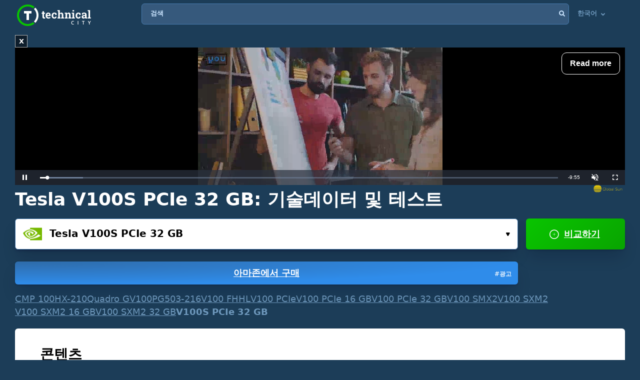

--- FILE ---
content_type: text/html; charset=UTF-8
request_url: https://technical.city/ko/video/Tesla-V100S-PCIe-32-GB
body_size: 24765
content:
<!DOCTYPE html><html lang="ko" style="height:100%">	<head>

<!-- Google tag (gtag.js) -->
<script async src="https://www.googletagmanager.com/gtag/js?id=G-2DL47Z2074"></script>
<script>
  window.dataLayer = window.dataLayer || [];
  function gtag(){dataLayer.push(arguments);}
  gtag('js', new Date());

  gtag('config', 'UA-53657652-63');
</script>

<script>
'use strict';
var lazyScripts;
var s;
var j;
var flag;
document.addEventListener("DOMContentLoaded", function() {
    lazyScripts = document.getElementsByTagName("script");
    j = 0;
flag = 1;
    window.addEventListener("scroll", function() {
        init();
    });
    window.addEventListener("mousemove", function() {
        init();
    });
    window.addEventListener("touchstart", function() {
        init();
    });
    setTimeout(function() {
        init();
    }, 6000);
});
 
 
function init() {
    if (flag) {
        flag = 0;
        load_all_js();
    }
}
 
function lazyLoadScripts() {
    if (j == lazyScripts.length) {
        return;
    }
    //console.log('lazy new call...');
    if (lazyScripts[j].getAttribute("type") == "lazyload2") {
        lazyScripts[j].setAttribute("type", "lazyloaded");
        if (typeof lazyScripts[j].dataset.src !== "undefined") {
            s = document.createElement("script");
            s.src = lazyScripts[j].dataset.src;
            document.body.appendChild(s);
            //console.log('lazy src: '+(lazyScripts[j].dataset.src))
            s.onload = function() {
                j++;
                lazyLoadScripts();
            };
        } else {
            s = document.createElement("script");
            s.innerHTML = lazyScripts[j].innerHTML;
            document.body.appendChild(s);
            //console.log('lazy code: '+(lazyScripts[j].outerHTML))
            j++;
            lazyLoadScripts();
        }
    } else {
        j++;
        lazyLoadScripts();
    }
}
 
 
function load_all_js() {
    setTimeout(function() {
        var defaultsLoaded = new Event("inline_event_load");
        window.dispatchEvent(defaultsLoaded);
    }, 1 * 100);
 
    j = 0;
 
    lazyScripts = document.getElementsByTagName("script");
    lazyLoadScripts();    
}
</script>
	




<link rel="preconnect" href="https://technicalcity.b-cdn.net" crossorigin>
<link rel="preconnect" href="https://counter.yadro.ru">
<link rel="preconnect" href="https://connect.facebook.net">
<link rel="preconnect" href="https://www.facebook.com">

		<meta charset="utf-8">
		<meta http-equiv="X-UA-Compatible" content="IE=Edge">
		<meta name="viewport" content="width=device-width, user-scalable=no" />
		
				
<title>Tesla V100S PCIe 32 GB</title>

<meta name="description" content="기술 데이터 및 Tesla V100S PCIe 32 GB 벤치마크에 대한 자세한 개요입니다. " />
<meta property="og:title" content="NVIDIA Tesla V100S PCIe 32 GB" />
		<link rel="apple-touch-icon" sizes="152x152" href="//technicalcity.b-cdn.net/favicon/apple-touch-icon.png">
		<link rel="icon" type="image/png" sizes="192x192" href="//technicalcity.b-cdn.net/favicon/android-chrome-192x192.png">
		<link rel="icon" type="image/png" sizes="256x256" href="//technicalcity.b-cdn.net/favicon/android-chrome-256x256.png">
		<link rel="icon" type="image/png" sizes="32x32" href="//technicalcity.b-cdn.net/favicon/favicon-32x32.png">
		<link rel="icon" type="image/png" sizes="16x16" href="//technicalcity.b-cdn.net/favicon/favicon-16x16.png">
		<link rel="manifest" href="//technicalcity.b-cdn.net/favicon/site.webmanifest">
		<link rel="mask-icon" href="//technicalcity.b-cdn.net/favicon/safari-pinned-tab.svg" color="#5bbad5">
		<meta name="msapplication-TileColor" content="#da532c">
		<meta name="msapplication-TileImage" content="//technicalcity.b-cdn.net/favicon/mstile-150x150.png">
		<meta name="theme-color" content="#ffffff">
				<link rel="stylesheet" href="//technicalcity.b-cdn.net/css/css_parts/part_all_site.css?466?466" type="text/css" as="style" />
				<link rel="stylesheet" href="//technicalcity.b-cdn.net/css/css_parts/part_compare_block.css?466?466" type="text/css" as="style" />
				<link rel="stylesheet" href="//technicalcity.b-cdn.net/css/css_parts/part_autocomplete_select.css?466?466" type="text/css" as="style" />
				<link rel="stylesheet" href="//technicalcity.b-cdn.net/css/css_parts/part_chart.css?466?466" type="text/css" as="style" />
				<link rel="stylesheet" href="//technicalcity.b-cdn.net/css/css_parts/part_compare_link_block.css?466?466" type="text/css" as="style" />
				<link rel="stylesheet" href="//technicalcity.b-cdn.net/css/css_parts/part_item_page.css?466?466" type="text/css" as="style" />
				<link rel="stylesheet" href="//technicalcity.b-cdn.net/css/css_parts/part_items_root_pages.css?466?466" type="text/css" as="style" />
				<link rel="stylesheet" href="//technicalcity.b-cdn.net/css/css_parts/part_tabset.css?466?466" type="text/css" as="style" />
				<link rel="stylesheet" href="//technicalcity.b-cdn.net/css/css_parts/part_game_page.css?466?466" type="text/css" as="style" />
				<link rel="stylesheet" href="//technicalcity.b-cdn.net/css/css_parts/part_diagramm_vidget.css?466?466" type="text/css" as="style" />
				<link rel="stylesheet" href="//technicalcity.b-cdn.net/css/css_parts/part_rating.css?466?466" type="text/css" as="style" />
				<link rel="stylesheet" href="//technicalcity.b-cdn.net/css/css_parts/part_more_select_style.css?466?466" type="text/css" as="style" />
				
				
						
				
		<script type="text/javascript" src="//technicalcity.b-cdn.net/js/jquery-3.6.0.min.js"></script>
				
		<script type="text/javascript" src="//technicalcity.b-cdn.net/js/jquery.suggest.js"></script>
				
		<script type="text/javascript" src="//technicalcity.b-cdn.net/js/jquery.fs.selecter.min.js"></script>
				
		<script type="text/javascript" src="//technicalcity.b-cdn.net/js/jquery-ui.js?1"></script>
				
		<script type="text/javascript" src="//technicalcity.b-cdn.net/js/jquery.main.js?56"></script>
				
		
<link rel="canonical" href="https://technical.city/ko/video/Tesla-V100S-PCIe-32-GB" />

<script>
function fill_select(select_tag, options, selected){
	var i;
	var value, text;
	
//	console.log('typeof '+typeof(selected))
	var selectedIndex=0;
	
	for(i=0;i<options.length;i++){
		var option = document.createElement("option");
		if(Array.isArray(options[i])){
			value = options[i][0];
			text = options[i][1];
		}else{
			value = options[i];
			text = options[i];
		}
		option.text = text;
		option.value = value;
		if(typeof(selected)!='undefined' && selected == value){
			//console.log('selected '+value)
			option.selected = "selected";
			option.setAttribute('selected', 'selected')
			selectedIndex = i+1;
		}
		select_tag.add(option);
	}
	//select_tag.selectedIndex=selectedIndex;
	//select_tag.value=selected;
}
</script>

	<link rel="alternate" href="https://technical.city/en/video/Tesla-V100S-PCIe-32-GB" hreflang="en" />
	<link rel="alternate" href="https://technical.city/ru/video/Tesla-V100S-PCIe-32-GB" hreflang="ru" />
	<link rel="alternate" href="https://technical.city/es/video/Tesla-V100S-PCIe-32-GB" hreflang="es" />
	<link rel="alternate" href="https://technical.city/pt/video/Tesla-V100S-PCIe-32-GB" hreflang="pt" />
	<link rel="alternate" href="https://technical.city/de/video/Tesla-V100S-PCIe-32-GB" hreflang="de" />
	<link rel="alternate" href="https://technical.city/fr/video/Tesla-V100S-PCIe-32-GB" hreflang="fr" />
	<link rel="alternate" href="https://technical.city/it/video/Tesla-V100S-PCIe-32-GB" hreflang="it" />
	<link rel="alternate" href="https://technical.city/pl/video/Tesla-V100S-PCIe-32-GB" hreflang="pl" />
	<link rel="alternate" href="https://technical.city/zh/video/Tesla-V100S-PCIe-32-GB" hreflang="zh" />
	<link rel="alternate" href="https://technical.city/ja/video/Tesla-V100S-PCIe-32-GB" hreflang="ja" />
	<link rel="alternate" href="https://technical.city/ko/video/Tesla-V100S-PCIe-32-GB" hreflang="ko" />
	<link rel="alternate" href="https://technical.city/hi/video/Tesla-V100S-PCIe-32-GB" hreflang="hi" />
	<link rel="alternate" href="https://technical.city/tr/video/Tesla-V100S-PCIe-32-GB" hreflang="tr" />
	<link rel="alternate" href="https://technical.city/id/video/Tesla-V100S-PCIe-32-GB" hreflang="id" />
	<link rel="alternate" href="https://technical.city/ar/video/Tesla-V100S-PCIe-32-GB" hreflang="ar" />
	<link rel="alternate" href="https://technical.city/th/video/Tesla-V100S-PCIe-32-GB" hreflang="th" />
	<link rel="alternate" href="https://technical.city/vi/video/Tesla-V100S-PCIe-32-GB" hreflang="vi" />
	<link rel="alternate" href="https://technical.city/en/video/Tesla-V100S-PCIe-32-GB" hreflang="x-default" />

<style>
@media /*(hover: hover) and*/ (min-width: 600px) and (min-height: 600px) {
    .mobile-only{
		display: none;
	}
}

@media /*(hover: none) or*/ (max-width: 599px) or (max-height: 599px) {
    .not-mobile-only{
		display: none;
	}
}

@supports (-webkit-touch-callout: none) {
	.not-mobile-only{
		display: none;
	}
}

</style>

<style>
@media (min-width: 450px) {
	.banner_very_top_bottom_more_space {
		display: none;
	}
}
@media (max-width: 295px) {
	.banner_very_top_bottom_more_space {
		display: none;
	}
}
/*
.banner_very_top_bottom_more_space {
	padding-bottom: calc( 140px - 28% );
}
*/
</style>

<script>
function is_mobile_device(){
	if((window.matchMedia("(max-device-width: 599px)").matches || window.matchMedia("(max-device-height: 599px)").matches) || !window.matchMedia('(hover: hover)').matches){ // mobile
		return true;
	}
	return false;
}
</script>

<script type="lazyload2" data-src="https://cdn.fuseplatform.net/publift/tags/2/2097/fuse.js"></script>


<script async src="https://securepubads.g.doubleclick.net/tag/js/gpt.js" crossorigin="anonymous"></script>
<script>
  window.googletag = window.googletag || {cmd: []};
  googletag.cmd.push(function() {
    googletag.defineSlot('/22935954123/GSM_300x250_technical.city', [[240, 133], [320, 100], [1, 1], [120, 240], 'fluid', [300, 250], [250, 250], [250, 360], [300, 100], [300, 300], [125, 125], [336, 280], [180, 150], [200, 200]], 'div-gpt-ad-1766811234143-0').addService(googletag.pubads());
    googletag.pubads().enableSingleRequest();
    googletag.enableServices();
  });
</script>
<script async src="https://securepubads.g.doubleclick.net/tag/js/gpt.js" crossorigin="anonymous"></script>
<script>
  window.googletag = window.googletag || {cmd: []};
  googletag.cmd.push(function() {
    googletag.defineSlot('/22935954123/GSM_300x250_technical.city_2', [[125, 125], [1, 1], [300, 300], [320, 100], 'fluid', [180, 150], [240, 133], [200, 200], [250, 250], [300, 250], [336, 280]], 'div-gpt-ad-1766811095177-0').addService(googletag.pubads());
    googletag.pubads().enableSingleRequest();
    googletag.enableServices();
  });
</script>
<script async src="https://securepubads.g.doubleclick.net/tag/js/gpt.js" crossorigin="anonymous"></script>
<script>
  window.googletag = window.googletag || {cmd: []};
  googletag.cmd.push(function() {
    googletag.defineSlot('/22935954123/GSM_300x250_technical.city_3', [[336, 280], [250, 250], [250, 360], [300, 100], [300, 250], [1, 1], [125, 125], 'fluid', [200, 200], [240, 133], [300, 300], [120, 240], [320, 100]], 'div-gpt-ad-1766811160964-0').addService(googletag.pubads());
    googletag.pubads().enableSingleRequest();
    googletag.enableServices();
  });
</script> 
     
     
<script async src="https://jscdn.greeter.me/technical.cityvtgbhead.js" defer></script>
     
     

<style>
    .youtube-player {
        position: relative;
        padding-bottom: 56.23%;
        /* Use 75% for 4:3 videos */
        height: 0;
        overflow: hidden;
        max-width: 100%;
        background: #000;
        margin: 5px;
    }
    
    .youtube-player iframe {
        position: absolute;
        top: 0;
        left: 0;
        width: 100%;
        height: 100%;
        z-index: 100;
        background: transparent;
    }
    
    .youtube-player img {
        bottom: 0;
        display: block;
        left: 0;
        margin: auto;
        max-width: 100%;
        width: 100%;
        position: absolute;
        right: 0;
        top: 0;
        border: none;
        height: auto;
        cursor: pointer;
        -webkit-transition: .4s all;
        -moz-transition: .4s all;
        transition: .4s all;
    }
    
    .youtube-player img:hover {
        -webkit-filter: brightness(75%);
    }
    
    .youtube-player .play {
        height: 72px;
        width: 72px;
        left: 50%;
        top: 50%;
        margin-left: -36px;
        margin-top: -36px;
        position: absolute;
        background: url("//technicalcity.b-cdn.net/images/youtube-play.png") no-repeat;
        cursor: pointer;
    }

	.rating-block.large .item .heading .avarage {
		color: #a42bc6 !important;
	}
		.performance_difference_in_percents .percent_box.red .percent, .performance_difference_in_percents .percent_box.green .percent {
		color: #331832;
	}
	</style>
<style>
select{

	font-weight: 600;
	color: #0076FF;
	font-size: 16px;
	line-height: 62px;
	height: 62px;
	padding: 0 16px;
	padding-left: 13px;
	cursor: pointer;
	display: block;
	-webkit-transition: color 0.3s linear;
	-moz-transition: color 0.3s linear;
	-ms-transition: color 0.3s linear;
	-o-transition: color 0.3s linear;
	transition: color 0.3s linear;

	position: relative;
	width: 100%;
	height: 62px;
	background: #FFFFFF;
	background-position-x: 0%;
	background-position-y: 0%;
	background-repeat: repeat;
	background-image: none;
	background-size: auto;
	border: 1px solid #4679AB;
	-webkit-box-shadow: 0px 3px 5px -2px rgba(7, 8, 49, 0.510326), 0px 20px 30px -6px rgba(2, 11, 28, 0.202825);
	box-shadow: 0px 3px 5px -2px rgba(7, 8, 49, 0.510326), 0px 20px 30px -6px rgba(2, 11, 28, 0.202825);
	border-radius: 6px;

	-moz-appearance: none;
	-webkit-appearance: none;
	appearance: none;
	background-image: url(//technicalcity.b-cdn.net/images/select-arrows.png);
	background-size: 26px;
	background-position: right 0px;
	background-repeat: no-repeat;
}
select:focus{
	color: #0076FF;
	background-position: right -61px;
}

</style>

<style>
			@media (min-width: 600px) {
			#footer .holder {
				padding-bottom: 124px;
			}
		}
			body {
		font-size: 18px;
		line-height: 26px;
	}
	.block {
		font-size: 18px;
		line-height: 26px;
	}
	.items .item .title {
		font-size: 15px !important;
	}
	@media (max-width: 639px) {
		.items .item .title {
			font-size: 15px !important;
		}
	}
	.items .item .info {
		font-size: 14px !important;
	}
	@media (max-width: 639px) {
		.items .item .info {
			font-size: 15px !important;
		}
	}
	.block .search-results {
		font-size: 15px;
	}
	.search-results td {
		line-height: 17px;
	}
	.comparing .item .more_text {
		font-size: 12px !important;
	}
</style>




<script>
forms_choose_items_button_texts = [];
forms_choose_items_button_texts['video'] = [];
forms_choose_items_button_texts['cpu'] = [];
forms_choose_items_button_texts['devices'] = [];
forms_choose_items_button_texts['video'][0] = '선택한 GPU 없음';
forms_choose_items_button_texts['video'][1] = '세부 정보';
//forms_choose_items_button_texts['video'][1] = 'Подробнее о #item_title#';
forms_choose_items_button_texts['video'][2] = '비교하기';
forms_choose_items_button_texts['cpu'][0] = '선택한 CPU 없음';
forms_choose_items_button_texts['cpu'][1] = '세부 정보';
//forms_choose_items_button_texts['cpu'][1] = 'Подробнее о #item_title#';
forms_choose_items_button_texts['cpu'][2] = '비교하기';

forms_choose_items_button_texts['devices'][0] = '';
forms_choose_items_button_texts['devices'][1] = '세부 정보';
//forms_choose_items_button_texts['devices'][1] = 'Подробнее о #item_title#';
forms_choose_items_button_texts['devices'][2] = '비교하기';

var left_bar_links=[];
		left_bar_links.push("general-info");
				left_bar_links.push("characteristics");
				left_bar_links.push("compatibility");
				left_bar_links.push("memory-specs");
				left_bar_links.push("video-outputs-and_ports");
				left_bar_links.push("api");
				left_bar_links.push("benchmarks");
				left_bar_links.push("equivalent-item");
				left_bar_links.push("other-items");
				left_bar_links.push("recommended-cpus");
				left_bar_links.push("all-comparisons-with-itemtitle");
				left_bar_links.push("rating");
				left_bar_links.push("comments");
		
function recalculate_places_from_left_bar() {
	//console.log('left_bar_links.length: ' + left_bar_links.length);
	//console.log('left_bar_links: ' + left_bar_links.join(' / '));
	for(i=0;i<left_bar_links.length;++i){
		if($("a[name="+left_bar_links[i]+"]").length){
			places_from_left_bar[left_bar_links[i]]=$("a[name="+left_bar_links[i]+"]").offset().top;
		}
	}
}
</script>

	</head>
	
	<body style="overflow-y: scroll">
	
	<div style="position: absolute; left: 0; top: 0; z-index: -1; max-height: 100%; max-width: 100%; overflow: hidden"><img src="//technicalcity.b-cdn.net/images/big_transparent_for_largest_contentful_paint.png" rel="preload" class="no-lazy" /></div>
	
<!-- Google Tag Manager (noscript) -->
<noscript><iframe src="https://www.googletagmanager.com/ns.html?id=GTM-WLXPQD2"
height="0" width="0" style="display:none;visibility:hidden"></iframe></noscript>
<!-- End Google Tag Manager (noscript) -->
		<div id="wrapper">
			<main id="main">
				
				<div class="shadow_over_site_under_opened_menu popup"></div>
				
				<header id="header" itemscope itemtype="http://schema.org/WPHeader">
				
				<div id="shadow_over_site" class="shadow_over_site"></div>
				


					<div class="container top-container">
						<strong class="logo"><a href="/ko">Technical City</a></strong>


						<div style="display: flex; align-items: flex-start">
						
						<span class="icon-open-menu"></span>
						<span class="icon-open-search"></span>
						
						<div class="logo_space_before_nav"></div>
						
						<nav id="navigation">
														<div class="popup" id="show_admin_data_background" style="display: none; z-index: 1000"></div>
														<form style="position:absolute;visibility:hidden;left:-1000px;" id="remove_ads_form" action="/ko/remove-ads" method="post">
							<input type="hidden" name="return_to" value="/ko/video/Tesla-V100S-PCIe-32-GB">							
							</form>
							
							<form style="position:absolute;visibility:hidden;left:-1000px;" id="logout_form" action="/ko/patreon-logout" method="post">
							<input type="hidden" name="return_to" value="/ko/video/Tesla-V100S-PCIe-32-GB">							
							</form>
														
							<ul style="position: relative; z-index: 1001">
							


																<style>
								@media (min-width: 1024px) {
									.hamburger-only{
										display: none;
									}
								}

								</style>
								
																
								<li class="hamburger-only" id="copy_here_mobile_menu_from_desktop_menu" onmouseover="document.getElementById('show_admin_data_background').style.display='block'" onmouseout="document.getElementById('show_admin_data_background').style.display='none'">
																	</li>
							</ul>
						</nav>
						
						<div style="flex-grow: 1">
							<form action="/ko/search" method="get" id="search">
								<input type="hidden" name="mode" value="short_ajax">
								<fieldset style="position: relative">
									<label><div>검색</div></label>
									<input type="text" name="q" value="" placeholder="검색">
									<button type="submit"><i class="icon-search"></i></button>
									<button type="reset"><i class="icon-close"></i></button>
								</fieldset>
							</form>
							<div class="search-panel">
								<div class="search-content">
																</div>
								<footer class="search-footer">
																</footer>
							</div>
						</div>
						<nav id="languages">
							<ul>
							
																								<li id="copy_to_mobile_menu_from_here" onmouseover="document.getElementById('show_admin_data_background').style.display='block'" onmouseout="document.getElementById('show_admin_data_background').style.display='none'">
									한국어 <i class="icon-arrow_down"></i>
									<ul>
																						<li><a onmousedown="return menu_down(event, this);" data-href="/en/video/Tesla-V100S-PCIe-32-GB">English</a></li>
																								<li><a onmousedown="return menu_down(event, this);" data-href="/ru/video/Tesla-V100S-PCIe-32-GB">Русский</a></li>
																								<li><a onmousedown="return menu_down(event, this);" data-href="/es/video/Tesla-V100S-PCIe-32-GB">Español</a></li>
																								<li><a onmousedown="return menu_down(event, this);" data-href="/pt/video/Tesla-V100S-PCIe-32-GB">Português</a></li>
																								<li><a onmousedown="return menu_down(event, this);" data-href="/de/video/Tesla-V100S-PCIe-32-GB">Deutsch</a></li>
																								<li><a onmousedown="return menu_down(event, this);" data-href="/fr/video/Tesla-V100S-PCIe-32-GB">Français</a></li>
																								<li><a onmousedown="return menu_down(event, this);" data-href="/it/video/Tesla-V100S-PCIe-32-GB">Italiano</a></li>
																								<li><a onmousedown="return menu_down(event, this);" data-href="/pl/video/Tesla-V100S-PCIe-32-GB">Polski</a></li>
																								<li><a onmousedown="return menu_down(event, this);" data-href="/zh/video/Tesla-V100S-PCIe-32-GB">中文</a></li>
																								<li><a onmousedown="return menu_down(event, this);" data-href="/ja/video/Tesla-V100S-PCIe-32-GB">日本語</a></li>
																								<li><a onmousedown="return menu_down(event, this);" data-href="/hi/video/Tesla-V100S-PCIe-32-GB">हिंदी</a></li>
																								<li><a onmousedown="return menu_down(event, this);" data-href="/tr/video/Tesla-V100S-PCIe-32-GB">Türkçe</a></li>
																								<li><a onmousedown="return menu_down(event, this);" data-href="/id/video/Tesla-V100S-PCIe-32-GB">Bahasa Indonesia</a></li>
																								<li><a onmousedown="return menu_down(event, this);" data-href="/ar/video/Tesla-V100S-PCIe-32-GB">اللغة العربية</a></li>
																								<li><a onmousedown="return menu_down(event, this);" data-href="/th/video/Tesla-V100S-PCIe-32-GB">ภาษาไทย</a></li>
																								<li><a onmousedown="return menu_down(event, this);" data-href="/vi/video/Tesla-V100S-PCIe-32-GB">tiếng Việt</a></li>
																					</ul>
								</li>
								
								<script>
								function menu_down(event, link){
									link.href = link.dataset['href'];
									return false;
								}
								</script>
															</ul>
						</nav>
						
						</div>
						
												
					
				</header>
				

				
								
<script>function prepare_videos(){}</script>								<div class="container">
														</div>
				
				<div id="content" >
					<div class="container">
					
<div style="margin-bottom:20px">


<style>
.banner_globalsun_child_margin_top_compensation{
	/*margin-bottom:16px;
	padding-top: 1px;*/
}
.banner_globalsun_child_margin_bottom_compensation{
	/*margin-top:16px;
	padding-bottom: 1px;*/
	margin-top: -15px;
}
@media (max-width: 600px) {
	.banner_space_globalsun{

		height:0;
		padding-bottom: calc(56.25% + 20px);

		Xmin-height:264px;
	}
}
@media (min-width: 601px) {
	.banner_space_globalsun{
		min-height:264px;
	}
}

</style>

<div class="banner_globalsun_child_margin_top_compensation">
</div>

<div class="banner_space_globalsun">

<div id="globalsun" style="Xheight:264px"></div>

<script>

if((window.matchMedia("(max-device-width: 600px)").matches || window.matchMedia("(max-device-height: 600px)").matches) || !window.matchMedia('(hover: hover)').matches){ // mobile

(function () { var ukJS = document.createElement("script"); ukJS.src = "//player.globalsun.io/v/2.0/content-player.js"; ukJS.type = "text/javascript"; ukJS.addEventListener("load", function () { var player = new uk_videoPlayer({ width: 420, height: 350, adserver_id: "4a00b1ac96bc7941112e43", category: "07c2441a62df008fb7c2bf", item: "4e66381bd1da21a7592923", }); player.init(); }); document.getElementsByTagName("head")[0].append(ukJS); })();

}else{ //  desktop

(function () { var ukJS = document.createElement("script"); ukJS.src = "//player.globalsun.io/v/2.0/content-player.js"; ukJS.type = "text/javascript"; ukJS.addEventListener("load", function () { var player = new uk_videoPlayer({ width: 420, height: 350, adserver_id: "4a00b1ac96bc7941112e43", category: "07c2441a62df008fb7c2bf", item: "94f91af4bc8d6e0dd2344d", }); player.init(); }); document.getElementsByTagName("head")[0].append(ukJS); })();

}



</script>
</div>

<div class="banner_globalsun_child_margin_bottom_compensation">
</div>


</div>

<div class="banner_very_top_bottom_more_space"></div>

<!-- CONTENT -->
							<span style="display:block">
		
<style>
.yandex_market .google-auto-placed , .yandex_market_2 .google-auto-placed{
	display:none !important;
}
</style>		<div>
		
	<div class="head-title"><h1>Tesla V100S PCIe 32 GB: 기술데이터 및 테스트</h1></div>

			<link rel="stylesheet" href="//technicalcity.b-cdn.net/selectize_v2.css">
		
	
	
		
		<!--<div class="compare-block inline-compare">-->
		<style>
.block_item_title_and_its_button {
	display: flex;
	justify-content: space-between;
	align-items: flex-end;
}
.one_items_button {
	display: flex;
	align-items: flex-start;
	margin-bottom: 0;
	padding-bottom: 0;
	background-color: transparent;
	border: none;
	line-height: 20px;
}
.one_items_button span {
	color: #ffffff;
	font-size: 15px;
	text-decoration: underline;
}
.one_items_button_2 {
	display: flex;
	justify-content: center;
	align-items: center;
	width: 50px;
	height: 62px;
	border: none;
	border-radius: 6px;
	background: linear-gradient(135deg, #09C400 0%, #08A400 100%);
	box-shadow: 0px 2px 4px -2px rgba(7, 8, 49, 0.395842), 0px 20px 30px -6px rgba(2, 11, 28, 0.202825);
}
.one_items_button_2:hover {
	background: linear-gradient(135deg, #08A400 0%, #09C400 100%);
    box-shadow: 0px 2px 4px -2px rgba(7, 8, 49, 0.395842), 0px 20px 30px -6px rgba(2, 11, 28, 0.202825);
}
.one_items_button_2:active {
	background: linear-gradient(135deg, #08A400 0%, #09C400 100%);
    box-shadow: 0px 10px 20px -6px rgba(2, 28, 8, 0.157698);
}
.compare-block .form-row {
	align-items: flex-end;
}
.form-split{
	/*padding-bottom: 22px;*/
	text-transform: uppercase;
}
.single .only-pair{
	display:none;
}
.inline-compare .only-single{
	display:none;
}





/*
.btn-buy-v2 {
  background: radial-gradient(100% 100% at 0% 0%, #50779F 0%, #3D5E7F 100%);
  -webkit-box-shadow: 0px 20px 30px -6px rgba(5, 23, 60, 0.25);
  box-shadow: 0px 20px 30px -6px rgba(5, 23, 60, 0.25);
  border-radius: 6px;
  min-width: 78px;
  padding: 0 16px;
}
.btn-buy-v2 {
  margin: 16px 0 0;
    margin-left: 0px;
}
.compare-block.single .form-col .form-group .btn-buy-v2 {
  z-index: 100;
  height: 60px;
  line-height: 60px;
}
.compare-block .form-row .form-group .btn-buy-v2 .btn-buy-more-2 {
  position: absolute;
  z-index: 10;
  top: 1px;
  right: 9px;
  bottom: 1px;
  display: flex;
  align-items: center;
}
.compare-block .form-row .form-group .btn-buy-v2 .btn-buy-more-inner {
  text-align: center;
  padding-top: 4px;
  line-height: 16px;
  color: rgba(255, 255, 255, 0.9);
  font-size: 12px;
  text-decoration: none;
}
*/
</style>
		<div class="compare-block no-button single" style="margin-bottom: 20px">			<form action="/ko/video" onsubmit="
				//console.log('try...');
				setTimeout(
					function(){
						if(
							(this.elements.item1.value=='' && this.elements.item2.value=='') ||
							this.elements.item1.value==this.elements.item2.value
						){
							// no submit
							console.log('no submit');
						}else{
							this.submit();
						}
					}.bind(this) , 50);
				return false;
				"
				 id="compare_form">
				<fieldset>
											<div class="form-row" style="align-items: flex-start">
							<div class="form-col">
																<div class="form-group" style="display: block">
								<div class="autocomplete-select selected" id="buy_button_single_move_after_here" data-src="video" data-load="1" data-type="video" data-limit="15" data-selected="4370">
									<span class="icon"><img data-img="//technicalcity.b-cdn.net/images/gpu.png" src="//technicalcity.b-cdn.net/en/video_logotypes/3/image?thumbnail=yes&amp;maxwidth=38&amp;maxheight=38" alt=""></span>
									<input type="text" class="select-input"  autocomplete="off" value="Tesla V100S PCIe 32 GB">
									<input type="hidden" name="item1" id="item1_1_video" value="4370" autocomplete="off" data-submit-form="1">
									<button class="open">선택하세요...<i class="icon-small_arrow_down"></i></button>
								</div>
								
								<div id="button_buy_single_item_before_compare_button_click" style="width: 100%"><a href="https://www.amazon.com/s?k=NVIDIA%20Tesla%20V100S%20PCIe%2032%20GB&tag=technical-city-buttons-var-a-20" class="btn btn-buy waves-effect waves-light" target="_blank" rel="noopener" onclick="event.stopPropagation();" style="display: block; position: relative; top: auto; right: auto; transform: none; margin-left: 0"><div class="btn-buy-more-2"><div class="btn-buy-more-inner">#광고&nbsp;</div></div>아마존에서 구매</a></div>								</div>
							</div>
							
														<div class="form-col compare-button only-single">
																								<button type="submit" class="btn btn-primary waves-effect waves-light" style="width: 100%" onclick="
										this.closest('.compare-block').classList.remove('single');
										this.closest('.compare-block').classList.add('inline-compare');
										
										/*
										if (document.getElementById('buy_button_single_source') && document.getElementById('buy_button_single_move_after_here')) {
											if(document.getElementById('button_buy_single_item_before_compare_button_click')) document.getElementById('button_buy_single_item_before_compare_button_click').style.display = 'none';
											document.getElementById('buy_button_single_move_after_here').after(document.getElementById('buy_button_single_source'));
										}
										*/
										
										$('#activate_choose_second_item_button').trigger('click');
										
										return false;
										"><i class="icon-plus"></i> 비교하기</button>
							</div>
														  <div class="form-split only-pair">
																<span>VS</span>
							  </div>
							
							<div class="form-col only-pair">
																<div class="form-group">
								<div class="autocomplete-select" data-src="video" data-load="1" data-type="video" data-limit="15" data-selected="">
									<span class="icon"><img data-img="//technicalcity.b-cdn.net/images/gpu.png" src="//technicalcity.b-cdn.net/images/gpu.png" alt=""></span>
									<input type="text" class="select-input"  autocomplete="off" value="">
									<input type="hidden" name="item2" id="item2_1_video" value="" autocomplete="off" data-submit-form="1">
									<button class="open" id="activate_choose_second_item_button">선택하세요...<i class="icon-small_arrow_down"></i></button>
								</div>
																								</div>
															</div>
						</div>
						
<style>
.similar-block{
	display: flex;
	flex-wrap: wrap;
	gap: 2px 16px;
}
.similar-block .link{
	
}
.similar-block .link.disabled{
	text-decoration:none;
	font-weight:bold;
}
</style>

<div class="similar-block">
<a class="link" href="/ko/video/CMP-100HX-210" title="NVIDIA CMP 100HX-210">CMP 100HX-210</a>
<a class="link" href="/ko/video/Quadro-GV100" title="NVIDIA Quadro GV100">Quadro GV100</a>
<a class="link" href="/ko/video/Tesla-PG503-216" title="NVIDIA Tesla PG503-216">PG503-216</a>
<a class="link" href="/ko/video/Tesla-V100-FHHL" title="NVIDIA Tesla V100 FHHL">V100 FHHL</a>
<a class="link" href="/ko/video/Tesla-V100-PCIe" title="NVIDIA Tesla V100 PCIe">V100 PCIe</a>
<a class="link" href="/ko/video/Tesla-V100-PCIe-16-GB" title="NVIDIA Tesla V100 PCIe 16 GB">V100 PCIe 16 GB</a>
<a class="link" href="/ko/video/Tesla-V100-PCIe-32-GB" title="NVIDIA Tesla V100 PCIe 32 GB">V100 PCIe 32 GB</a>
<a class="link" href="/ko/video/Tesla-V100-SMX2" title="NVIDIA Tesla V100 SMX2">V100 SMX2</a>
<a class="link" href="/ko/video/Tesla-V100-SXM2" title="NVIDIA Tesla V100 SXM2">V100 SXM2</a>
<a class="link" href="/ko/video/Tesla-V100-SXM2-16-GB" title="NVIDIA Tesla V100 SXM2 16 GB">V100 SXM2 16 GB</a>
<a class="link" href="/ko/video/Tesla-V100-SXM2-32-GB" title="NVIDIA Tesla V100 SXM2 32 GB">V100 SXM2 32 GB</a>
<a class="link disabled" title="NVIDIA Tesla V100S PCIe 32 GB">V100S PCIe 32 GB</a></div>				</fieldset>
			</form>
		</div>			
		
		<!--<div style="height: 8px"></div>-->
		
				
		<!--</div>-->
	
												
						
					
			<style>
			/*
			@media (min-width: 1871px) {
				.left_menu_but_inside_content {
					display: none;
				}
			}
			*/
			.left_menu_but_inside_content a {
				text-decoration: none;
			}
			/*
			.left_menu_but_inside_content a:link, .left_menu_but_inside_content a:visited {
				color: #CBE5FF;
			}
			*/
			.left_menu_but_inside_content a:hover, .left_menu_but_inside_content a:active {
				/*color: #6E98BC;*/
				color: #000000;
			}
			</style>
			
			<div class="left_menu_but_inside_content block" style="padding-bottom: 24px">
								<div class="block" style="margin-bottom: 0">
					<h2>콘텐츠</h2>
					
					<div id="copy_to_left_menu_from_here">
						<ol class="contents_list">
															<li><a href="#general-info">주요 세부 정보</a></li>
																<li><a href="#characteristics">세부 사양</a></li>
																<li><a href="#compatibility">폼 팩터 및 호환성</a></li>
																<li><a href="#memory-specs">VRAM 용량 및 유형</a></li>
																<li><a href="#video-outputs-and_ports">연결 및 출력</a></li>
																<li><a href="#api">API 및 SDK 호환성</a></li>
																<li><a href="#benchmarks">합성 벤치마크</a></li>
																<li><a href="#equivalent-item">AMD 등가물</a></li>
																<li><a href="#other-items">유사한 GPU</a></li>
																<li><a href="#recommended-cpus">권장 프로세서</a></li>
																<li><a href="#all-comparisons-with-itemtitle">Tesla V100S PCIe 32 GB와 모든 비교</a></li>
																<li><a href="#rating">커뮤니티 평가</a></li>
																<li><a href="#comments">질문 및 의견</a></li>
														</ol>
					</div>
					
											<div class="instead-of-sticky-left">
						<div class="icons_share_in_content">
							<div style="padding-left: 8px; padding-right: 8px;">
		<hr class="line" style="width: 90%; margin-top: 9px; margin-bottom: 7px">
</div>

<div style="padding-left: 8px; padding-right: 8px; color: #000000; font-weight: bold">
	공유:</div>


<div class="share-buttons">
	<div class="four social_nets_columns">
						<a href="https://www.facebook.com/sharer/sharer.php?quote=NVIDIA+Tesla+V100S+PCIe+32+GB&u=https%3A%2F%2Ftechnical.city%2Fko%2Fvideo%2FTesla-V100S-PCIe-32-GB" target="_blank" class="social_net_button facebook"><span class="social-net-icon-facebook"></span></a>
	</div>
	<div class="four social_nets_columns">
				<a href="https://x.com/intent/tweet?source=https%3A%2F%2Ftechnical.city%2Fko%2Fvideo%2FTesla-V100S-PCIe-32-GB&text=NVIDIA+Tesla+V100S+PCIe+32+GB:%20https%3A%2F%2Ftechnical.city%2Fko%2Fvideo%2FTesla-V100S-PCIe-32-GB" target="_blank" class="social_net_button twitter"><span class="social-net-icon-twitter"></span></a>
			</div>
	<div class="four social_nets_columns">
				<a href="https://www.reddit.com/submit?url=https%3A%2F%2Ftechnical.city%2Fko%2Fvideo%2FTesla-V100S-PCIe-32-GB&title=NVIDIA+Tesla+V100S+PCIe+32+GB" target="_blank" class="social_net_button reddit"><span class="social-net-icon-reddit"></span></a>
	</div>
	
	<div class="four social_nets_columns">
		<div onclick="copy_certain_text_to_clipboard_3('tooltip_copy_page_address_2', 'https://technical.city/ko/video/Tesla-V100S-PCIe-32-GB');" class="social_net_button copy_page_address"><img src="/images/icon_copy_link.png" style="margin-bottom: 2px" width="13" height="16" /></div>
		
			</div>
</div>

							
							<div class="my_tooltip_container_2" id="tooltip_copy_page_address_2_2" style="display: none; opacity: 0">
								클립보드에 복사된 주소							</div>
						</div>
						</div>
										</div>
								<div id="show_left_menu_when_scrolled_to_this"></div>
			</div>
			
			<div style="height: 12px"></div>
			
							<style>
				.banner_under_h1 {
					margin-top: 0px;
				}
				</style>
				
				<!--3.3-->
<style>
.banner_under_h1{
  margin-bottom:24px;
}
</style>
<div class="banner_under_h1">

<div class="banner-ez1" style="display: grid; justify-items: center;">

<div class="not-mobile-only" style="">
<!-- GAM 71161633/TECHNICALCITY_technicalcity/header_billboard -->
<div data-fuse="22996728934"></div>
</div>

<div class="mobile-only" style="">
<!-- GAM 71161633/TECHNICALCITY_technicalcity/mob_header -->
<div data-fuse="22996573653"></div>
</div>

</div>

</div>

				
			
		
		<div class="banner_below_block">
		</div>
		
	<div class="sticky-holder">
				<div class="block">
			

		<h2>설명</h2>

						<p>NVIDIA가 Tesla V100S PCIe 32 GB 26 11월 2019에 판매를 시작했습니다. 이것은 Volta 구성 및 12 nm 제조공정을 기반으로 한 최고급 데스크톱용 그래픽 카드로 주로 디자이너를 대상으로 합니다. HBM2 메모리의 32 기가바이트가 1.11  GHz 주파수로 설정되어 있으며 4096 Bit 인터페이스와 함께 1,133 기가바이트/s 대역폭이 생성됩니다.</p>

				<p>호환성 측면에서 봤을 떄 이것은 PCIe 3.0 x16 인터페이스를 통해 연결된 dual-slot 카드입니다. 연결을 위해 8-pin 추가 전원 케이블 2대가 필요합니다. 전력소비&nbsp;&ndash; 250 Watt.</p>

					<div style="height: 14px"></div>
	
<!-- 71161633/product_header/product_header -->
<div data-fuse="22045322330"></div>

	<div style="height: 14px"></div>
		<style>
	.left_bar_with_page_links .left_bar_link.left_bar_link_general-info {
		display: block !important;
	}
		.left_bar_with_page_links .left_bar_link.left_bar_link_benchmarks {
		display: block !important;
	}
						.left_bar_with_page_links .left_bar_link.left_bar_link_equivalent-item {
		display: block !important;
	}
				.left_bar_with_page_links .left_bar_link.left_bar_link_rating {
			display: block !important;
		}
			.left_bar_with_page_links .left_bar_link.left_bar_link_comments {
		display: block !important;
	}
					.left_bar_with_page_links .left_bar_link.left_bar_link_characteristics {
		display: block !important;
	}
			.left_bar_with_page_links .left_bar_link.left_bar_link_memory-specs {
		display: block !important;
	}
			.left_bar_with_page_links .left_bar_link.left_bar_link_compatibility {
		display: block !important;
	}
			.left_bar_with_page_links .left_bar_link.left_bar_link_video-outputs-and_ports {
		display: block !important;
	}
			.left_bar_with_page_links .left_bar_link.left_bar_link_api {
		display: block !important;
	}
		</style>


	<a name="general-info" class="on_narrow_screen_move_this_upper"></a>		
				
		<h2>주요 세부 정보</h2>

				<p class="notice item_data_notice">
		유형(데스크톱 또는 노트북)과 Tesla V100S PCIe 32 GB 구성, 및 판매 시작 시기와 당시 비용에 대한 정보입니다.		</p>
				
					<table class="compare-table">
				<tbody>
				<tr><td>성능 등급에서 차지하는 순위</td><td><em class="blue"><span class="nd">참여하지 않는다</span></em></td><td><em></em></td></tr><tr><td>인기순</td><td><em class="blue"><span class="nd">상위 100위 안에 들지 않음</span></em></td><td><em></em></td></tr><tr><td>구성</td><td><em class="blue">Volta<span class="for_period"> (2017&minus;2020)</span></em></td><td><em></em></td></tr><tr><td>GPU 코드명</td><td><em class="blue">GV100</em></td><td><em></em></td></tr><tr><td>유형</td><td><em class="blue">웨크스테이션</em></td><td><em></em></td></tr><tr><td>출시일</td><td><em class="blue">26 11월 2019 <span class="for_period">(6년 전)</span></em></td><td><em></em></td></tr>			</tbody>
		</table>
							
						
<!-- 71161633/product_header/product_header -->
<div data-fuse="22045322330"></div>

				<div style="height: 14px"></div>
			<a name="characteristics" class="on_narrow_screen_move_this_upper"></a>		
		<h2>세부 사양</h2>

				<p class="notice item_data_notice">
		Tesla V100S PCIe 32 GB 일반 매개변수: 셰이더 수, GPU 코어 주파수, 제조공정, 텍스처링 및 계산 속도. 이들은 간접적으로 Tesla V100S PCIe 32 GB의 성능을 뜻하지만 정확한 평가를 위해서는 벤치마크와 게임 테스트 결과를 고려해야 합니다.		</p>
				
					<table class="compare-table">
				<tbody>
				<tr><td>스트림 프로세서 수</td><td><em class="blue">5120</em></td><td><em>960에서 (<a href="GeForce-GTX-660">GeForce GTX 660</a>)</em></td></tr><tr><td>코어 주파수</td><td><em class="blue">1245  MHz</em></td><td><em>980에서 (<a href="GeForce-GT-755M-SLI">GeForce GT 755M SLI</a>)</em></td></tr><tr><td>Boost 모드의 주파수</td><td><em class="blue">1597  MHz</em></td><td><em>1000에서 (<a href="HD-Graphics-Haswell">HD Graphics (Haswell)</a>)</em></td></tr><tr><td>트랜지스터 수</td><td><em class="blue">21,100 million</em></td><td><em>100,000 million에서 (<a href="Data-Center-GPU-Max-1100">Data Center GPU Max 1100</a>)</em></td></tr><tr><td>기술적 과정</td><td><em class="blue">12 nm</em></td><td><em>0.003 MB에서 (<a href="Arc-Graphics-140V">Arc Graphics 140V</a>)</em></td></tr><tr><td>전력 소비(TDP)</td><td><em class="blue">250 Watt</em></td><td><em>235에서 (<a href="FirePro-S9150">FirePro S9150</a>)</em></td></tr><tr><td>텍스처링 속도</td><td><em class="blue">511.0</em></td><td><em>1,968.0에서 (<a href="RTX-PRO-6000-Blackwell-Server">RTX PRO 6000 Blackwell Server</a>)</em></td></tr><tr><td>부동 소수점 성능</td><td><em class="blue">16.35 TFLOPS</em></td><td><em>126에서 (<a href="RTX-PRO-6000-Blackwell-Server">RTX PRO 6000 Blackwell Server</a>)</em></td></tr><tr><td>ROPs</td><td><em class="blue">128</em></td><td><em>512에서 (<a href="Moore-Threads-MTT-S4000">Moore Threads MTT S4000</a>)</em></td></tr><tr><td>TMUs</td><td><em class="blue">320</em></td><td><em>896에서 (<a href="Data-Center-GPU-Max-1350">Data Center GPU Max 1350</a>)</em></td></tr><tr><td>Tensor Cores</td><td><em class="blue">640</em></td><td><em>896에서 (<a href="Data-Center-GPU-Max-1350">Data Center GPU Max 1350</a>)</em></td></tr><tr><td>L1 Cache</td><td><em class="blue">10 메가바이트</em></td><td><em>64 MB에서 (<a href="Data-Center-GPU-Max-1550">Data Center GPU Max 1550</a>)</em></td></tr><tr><td>L2 Cache</td><td><em class="blue">6 메가바이트</em></td><td><em>408 MB에서 (<a href="Data-Center-GPU-Max-1350">Data Center GPU Max 1350</a>)</em></td></tr>			</tbody>
		</table>
					<a name="compatibility" class="on_narrow_screen_move_this_upper"></a>		
				
		<h2>폼 팩터 및 호환성</h2>

				<p class="notice item_data_notice">
		다른 컴퓨터 구성 요소와의 Tesla V100S PCIe 32 GB 호환성을 담당하는 매개변수입니다. 예를 들어 미래 컴퓨터의 구성을 선택하거나 기존 컴퓨터를 업그레이드할 때 유용합니다. 데스크톱 그래픽 카드의 경우 인터페이스 및 연결 버스(마더보드와의 호환성), 그래픽 카드의 물리적 치수(마더보드 및 케이스와의 호환성), 추가 전원 커넥터(전원 공급 장치와의 호환성)가 있습니다.		</p>
				
					<table class="compare-table">
				<tbody>
				<tr><td>인터페이스</td><td><em class="blue">PCIe 3.0 x16</em></td><td><em></em></td></tr><tr><td>두께</td><td><em class="blue">2-slot</em></td><td><em></em></td></tr><tr><td>추가 전원 커넥터</td><td><em class="blue">2x 8-pin</em></td><td><em></em></td></tr>			</tbody>
		</table>
					<a name="memory-specs" class="on_narrow_screen_move_this_upper"></a><a name="memory_specs" class="on_narrow_screen_move_this_upper"></a>		
				
		<h2>VRAM 용량 및 유형</h2>

				<p class="notice item_data_notice">
		Tesla V100S PCIe 32 GB에 설치된 메모리의 매개변수 - 유형, 크기, 버스, 주파수 및 대역폭. 자체 메모리가 없는 프로세서에 내장된 그래픽 카드의 경우 RAM의 공유 부분이 사용됩니다.		</p>
				
					<table class="compare-table">
				<tbody>
				<tr><td>기억 유형</td><td><em class="blue">HBM2</em></td><td><em></em></td></tr><tr><td>최대 기억 용량</td><td><em class="blue">32 기가바이트</em></td><td><em>288 기가바이트에서 (<a href="Radeon-Instinct-MI325X">Radeon Instinct MI325X</a>)</em></td></tr><tr><td>메모리 버스 폭</td><td><em class="blue">4096 Bit</em></td><td><em>384에서 (<a href="GeForce-GTX-980-Ti">GeForce GTX 980 Ti</a>)</em></td></tr><tr><td>기억 주파수</td><td><em class="blue">1106  MHz</em></td><td><em>16384000 MB에서 (<a href="GeForce-RTX-4050-mobile">GeForce RTX 4050 Mobile</a>)</em></td></tr><tr><td>메모리 대역폭</td><td><em class="blue">1,133 기가바이트/s</em></td><td><em>983040 MB에서 (<a href="GeForce-RTX-5080">GeForce RTX 5080</a>)</em></td></tr>			</tbody>
		</table>
					<a name="video-outputs-and_ports" class="on_narrow_screen_move_this_upper"></a>		
				
		<h2>연결 및 출력</h2>

				<p class="notice item_data_notice">
		Tesla V100S PCIe 32 GB에서 사용 가능한 비디오 커넥터가 나열됩니다. 일반적으로 이 섹션은 데스크탑 참조 그래픽 카드에만 관련이 있습니다. 노트북의 경우 특정 비디오 출력의 가용성이 노트북 모델에 따라 다르기 때문입니다.		</p>
				
					<table class="compare-table">
				<tbody>
				<tr><td>비디오 커넥터</td><td><em class="blue">No outputs</em></td><td><em></em></td></tr>			</tbody>
		</table>
					<a name="api" class="on_narrow_screen_move_this_upper"></a>		
				
		<h2>API 및 SDK 호환성</h2>

				<p class="notice item_data_notice">
		Tesla V100S PCIe 32 GB에서 지원되는 API가 해당 버전을 포함하여 나열되어 있습니다.		</p>
				
					<table class="compare-table">
				<tbody>
				<tr><td>DirectX</td><td><em class="blue">12 (12_1)</em></td><td><em></em></td></tr><tr><td>셰이더 모델</td><td><em class="blue">6.4</em></td><td><em></em></td></tr><tr><td>OpenGL</td><td><em class="blue">4.6</em></td><td><em></em></td></tr><tr><td>OpenCL</td><td><em class="blue">1.2</em></td><td><em></em></td></tr><tr><td>Vulkan</td><td><em class="blue">1.2.131</em></td><td><em></em></td></tr><tr><td>CUDA</td><td><em class="blue">7.0</em></td><td><em></em></td></tr><tr><td>DLSS</td><td><em class="blue">+</em></td><td><em></em></td></tr>			</tbody>
		</table>
							</div>
				
		
				<div class="banner_below_block">
<div class="banner-ez2" style="display: grid; justify-items: center;">

<div class="not-mobile-only" style="">
<!-- GAM 71161633/TECHNICALCITY_technicalcity/middle_billboard -->
<div data-fuse="22997386925"></div>
</div>

<div class="mobile-only" style="">
<!-- GAM 71161633/TECHNICALCITY_technicalcity/mob_middle -->
<div data-fuse="22996724335"></div>
</div>


</div>

</div>
				
		<div class="block">
		
		<a name="benchmarks" id="benchmarks" class="on_narrow_screen_move_this_upper"></a>

		<h2>벤치마크 테스트</h2>

		<p class="notice">
		이것은 게임이 아닌 벤치마크에서 Tesla V100S PCIe 32 GB 렌더링 성능 테스트 결과입니다. 전체 점수는 0에서 100까지 설정되며 100은 현재 가장 빠른 그래픽 카드에 해당합니다.		</p>
		
		<hr class="line" style="width: 90%;">

		<hr class="line" style="width: 90%; margin-top: 0"><div class="tabset"><div class="tabs tabs_less_top_padding"  style="padding-bottom: 0">							<div class="recomended-block">
					<p><strong>Tesla V100S PCIe 32 GB 테스트 결과에 대한 데이터가 없습니다.</strong></p>				</div>
							
			<hr class="line" style="width: 90%;">
			
			<div style="display: flex; justify-content: center">
								
				<button data-popup="#benchmark-popup" class="btn btn-send waves-effect waves-light">벤치마크를 보내기 <i class="icon-feedback"></i></button>
			</div>
			<div class="popup" id="benchmark-popup">
				<div class="popup-content">
					<span class="close"><i class="icon-close"></i></span>
					<div style="font-size: 20px; line-height: 27px; color: #000; font-weight: bold; margin: 0 0 12px;">벤치마크를 보내기</div>
					<p>테스트 결과를 Tesla V100S PCIe 32 GB에 제출하십시오.</p>
					<form action="" onsubmit="send_benchmark_feedback_2(this);return false">
						<fieldset>
							<div class="form-row">
								<div class="form-col">
								
															
									<label>벤치마크</label>
									<div id="benchmark_feedback_benchmarks_container_bg_used_for_showing_error">
										<select name="benchmark_feedback_benchmark" id="benchmark_feedback_benchmark" onchange="send_benchmark_feedback_check_benchmark_name_field_v2()">
																					</select>
										
										<script>
										fill_select(document.getElementById('benchmark_feedback_benchmark'), []);
										</script>
									</div>
								</div>
								<div class="form-col" id="benchmark_feedback_benchmark_value_container">
									<label>벤치마크 값</label>
									<div class="form-group">
										<span></span>
										<input type="text" type="number" id="benchmark_feedback_value_v2" name="benchmark_feedback_value" autofocus value="" style="padding-left: 16px; padding-right: 16px" onchange="send_benchmark_feedback_check_benchmark_value_field_v2()"/>
									</div>
								</div>
								<div class="form-action">
									<button type="submit" class="btn btn-primary waves-effect waves-light">보내기</button>
								</div>
							</div>
						</fieldset>
					</form>
				</div>
			</div>
			<div class="popup" id="benchmark-confirm-popup">
				<div class="popup-content align-center">
					<span class="close"><i class="icon-close"></i></span>
										<div id="sent_benchmark_answer"></div>
					<button class="btn-close btn btn-primary waves-effect waves-light">계속하기</button>
				</div>
			</div>
			
			<style>
				.form-col.error input, #benchmark_feedback_benchmarks_container_bg_used_for_showing_error.error_2 {
					background-color:#ff9999 !important;
				}
			</style>
			
			<script>
			function send_benchmark_feedback_check_benchmark_name_field_v2() {
				if ((document.getElementById('benchmark_feedback_benchmark').value == '') || (document.getElementById('benchmark_feedback_benchmark').value == '0')) {
					document.getElementById('benchmark_feedback_benchmarks_container_bg_used_for_showing_error').classList.add('error_2');
					return 1;
				}
				else {
					document.getElementById('benchmark_feedback_benchmarks_container_bg_used_for_showing_error').classList.remove('error_2');
					return 0;
				}
			}
			function send_benchmark_feedback_check_benchmark_value_field_v2() {
				if ((document.getElementById('benchmark_feedback_value_v2').value == '') || (document.getElementById('benchmark_feedback_value_v2').value == '0')) {
					document.getElementById('benchmark_feedback_benchmark_value_container').classList.add('error');
					return 1;
				}
				else {
					document.getElementById('benchmark_feedback_benchmark_value_container').classList.remove('error');
					return 0;
				}
			}
			function send_benchmark_feedback_check_fields_v2() {
				benchmark_feedback_empty_fields_count = 0;
				if (send_benchmark_feedback_check_benchmark_name_field_v2()) {
					++benchmark_feedback_empty_fields_count;
				}
				if (send_benchmark_feedback_check_benchmark_value_field_v2()) {
					++benchmark_feedback_empty_fields_count;
				}
				return benchmark_feedback_empty_fields_count;
			}
			
			function send_benchmark_feedback_2(form){
				
				empty_fields_num = send_benchmark_feedback_check_fields_v2();
				if (empty_fields_num == 0) {
					$.ajax({
						type: "POST",
						url: "/ko/benchmarks_collector",
						data: {pageurl:window.location.href, benchmark_feedback_value:document.getElementById('benchmark_feedback_value_v2').value, benchmark_feedback_name:document.getElementById('benchmark_feedback_benchmark').value, benchmark_feedback_item_type:"video", benchmark_feedback_item_title:"NVIDIA Tesla V100S PCIe 32 GB"},
						success: function(msg) {
							if (msg['status'] != 0) {
								document.getElementById('sent_benchmark_answer').innerHTML = msg['msg'];
								$('#benchmark-confirm-popup').show();
								document.getElementById('benchmark_feedback_value_v2').value = '';
								$('#benchmark-popup').hide();
							}
							else {
								document.getElementById('sent_benchmark_answer').innerHTML = msg['msg'];
								$('#benchmark-confirm-popup').show();
							}
						}
					});
				}
			}
			</script>
			</div>
				</div>		</div>
		
		
		
		</div>
				<div style="position: relative">				<a name="equivalent-item" class="on_narrow_screen_move_this_upper"></a><a name="equivalent_item" class="on_narrow_screen_move_this_upper"></a>
			</div>

			<div class="block">

			<h2>AMD 등가물</h2>

							<p>
				Radeon Pro W6800X이 AMD의 Tesla V100S PCIe 32 GB과 Radeon Pro W6800X의 가장 가까운 경쟁자라고 생각합니다.				</p>

				<div style="height: 10px"></div>
				
				<div class="comparing contains_item_with_border">
					
	<div class="item item_with_compare_2"><div class="model"><span class="icon"><img src="//technicalcity.b-cdn.net/en/video_logotypes/2/image?thumbnail=yes&amp;maxwidth=38&amp;maxheight=38" class="item_photo" alt="Pro W6800X" title="Pro W6800X"></span><strong class="type"><span>Radeon Pro</span><em>W6800X</em></strong></div><a href="/ko/video/Tesla-V100S-PCIe-32-GB-vs-Radeon-Pro-W6800X" class="compare_2"><i class="icon-plus icon_plus_far_left"></i> <span><i class="icon-plus icon_plus_near_text"></i> <span class="compare_button_text_smaller_font">Tesla V100S PCIe 32 GB와 Pro W6800X</span>&nbsp;<br />비교하기</span></a></div>
	
					</div>
							</div>
			


	
	
		<a name="other-items" class="on_narrow_screen_move_this_upper"></a>
		
				
		<h2>유사한 GPU</h2>
		
		<p>여기에서는 검토된 것과 성능이 다소 유사한 여러 그래픽 카드를 권장합니다.</p>
		
		<div class="comparing" style="padding-top: 8px">
			
		<div class="item">
		<a href="/ko/video/Quadro-RTX-6000">
			<div class="model">
				<span class="icon"><img src="//technicalcity.b-cdn.net/en/video_images/156/image?thumbnail=yes&amp;maxwidth=38&amp;maxheight=38&amp;webp=1" class="item_photo" alt="RTX 6000" title="RTX 6000"></span>
				<strong class="type">
					<span>Quadro RTX</span> <em>6000</em>
				</strong>
			</div>
		</a>
			</div>
		
		<div class="item">
		<a href="/ko/video/Quadro-RTX-8000">
			<div class="model">
				<span class="icon"><img src="//technicalcity.b-cdn.net/en/video_logotypes/3/image?thumbnail=yes&amp;maxwidth=38&amp;maxheight=38" class="item_photo" alt="RTX 8000" title="RTX 8000"></span>
				<strong class="type">
					<span>Quadro RTX</span> <em>8000</em>
				</strong>
			</div>
		</a>
			</div>
		
		<div class="item">
		<a href="/ko/video/Quadro-GV100">
			<div class="model">
				<span class="icon"><img src="//technicalcity.b-cdn.net/en/video_logotypes/3/image?thumbnail=yes&amp;maxwidth=38&amp;maxheight=38" class="item_photo" alt="Quadro GV100" title="Quadro GV100"></span>
				<strong class="type">
					<span>Quadro</span> <em>GV100</em>
				</strong>
			</div>
		</a>
			</div>
		
	<div class="item item_with_compare_2"><div class="model"><span class="icon"><img src="//technicalcity.b-cdn.net/en/video_logotypes/2/image?thumbnail=yes&amp;maxwidth=38&amp;maxheight=38" class="item_photo" alt="Pro W6800X" title="Pro W6800X"></span><strong class="type"><span>Radeon Pro</span><em>W6800X</em></strong></div><a href="/ko/video/Tesla-V100S-PCIe-32-GB-vs-Radeon-Pro-W6800X" class="compare_2"><i class="icon-plus icon_plus_far_left"></i> <span><i class="icon-plus icon_plus_near_text"></i> <span class="compare_button_text_smaller_font">Tesla V100S PCIe 32 GB와 Pro W6800X</span>&nbsp;<br />비교하기</span></a></div>
	
		
		<div class="item">
		<a href="/ko/video/Radeon-Pro-W6800X-Duo">
			<div class="model">
				<span class="icon"><img src="//technicalcity.b-cdn.net/en/video_logotypes/2/image?thumbnail=yes&amp;maxwidth=38&amp;maxheight=38" class="item_photo" alt="Pro W6800X Duo" title="Pro W6800X Duo"></span>
				<strong class="type">
					<span>Radeon Pro</span> <em>W6800X Duo</em>
				</strong>
			</div>
		</a>
			</div>
		
		<div class="item">
		<a href="/ko/video/Radeon-Pro-W6800">
			<div class="model">
				<span class="icon"><img src="//technicalcity.b-cdn.net/en/video_logotypes/2/image?thumbnail=yes&amp;maxwidth=38&amp;maxheight=38" class="item_photo" alt="Pro W6800" title="Pro W6800"></span>
				<strong class="type">
					<span>Radeon Pro</span> <em>W6800</em>
				</strong>
			</div>
		</a>
			</div>
			</div>
		
		<a name="recommended-cpus" class="on_narrow_screen_move_this_upper"></a>				<h2>권장 프로세서</h2>
				
				<p>통계에 따르면 이러한 프로세서는 Tesla V100S PCIe 32 GB과 함께 가장 자주 사용됩니다.</p>
				
				<div class="comparing" style="padding-top: 8px">	
		<div class="item">
		<a href="/ko/cpu/Ryzen-Threadripper-PRO-7995WX">
			<div class="model">
				<span class="icon"><img src="//technicalcity.b-cdn.net/en/cpu_logotypes/2/image?thumbnail=yes&amp;maxwidth=38&amp;maxheight=38" class="item_photo" alt="Ryzen Threadripper PRO 7995WX" title="Ryzen Threadripper PRO 7995WX"></span>
				<strong class="type">
					<span>Ryzen Threadripper PRO</span> <em>7995WX</em>
				</strong>
			</div>
		</a>
		<div class="more_text">16.1%</div>	</div>
		
		<div class="item">
		<a href="/ko/cpu/EPYC-9655P">
			<div class="model">
				<span class="icon"><img src="//technicalcity.b-cdn.net/en/cpu_logotypes/2/image?thumbnail=yes&amp;maxwidth=38&amp;maxheight=38" class="item_photo" alt="EPYC 9655P" title="EPYC 9655P"></span>
				<strong class="type">
					<span>EPYC</span> <em>9655P</em>
				</strong>
			</div>
		</a>
		<div class="more_text">12.9%</div>	</div>
		
		<div class="item">
		<a href="/ko/cpu/Core-i9-14900KS">
			<div class="model">
				<span class="icon"><img src="//technicalcity.b-cdn.net/en/cpu_logotypes/1/image?thumbnail=yes&amp;maxwidth=38&amp;maxheight=38" class="item_photo" alt="i9-14900KS" title="i9-14900KS"></span>
				<strong class="type">
					<span>Core i9</span> <em>14900KS</em>
				</strong>
			</div>
		</a>
		<div class="more_text">9.7%</div>	</div>
		
		<div class="item">
		<a href="/ko/cpu/EPYC-7763">
			<div class="model">
				<span class="icon"><img src="//technicalcity.b-cdn.net/en/cpu_logotypes/2/image?thumbnail=yes&amp;maxwidth=38&amp;maxheight=38" class="item_photo" alt="EPYC 7763" title="EPYC 7763"></span>
				<strong class="type">
					<span>EPYC</span> <em>7763</em>
				</strong>
			</div>
		</a>
		<div class="more_text">6.5%</div>	</div>
		
		<div class="item">
		<a href="/ko/cpu/Ryzen-7-7800X3D">
			<div class="model">
				<span class="icon"><img src="//technicalcity.b-cdn.net/en/cpu_logotypes/2/image?thumbnail=yes&amp;maxwidth=38&amp;maxheight=38" class="item_photo" alt="Ryzen 7 7800X3D" title="Ryzen 7 7800X3D"></span>
				<strong class="type">
					<span>Ryzen 7</span> <em>7800X3D</em>
				</strong>
			</div>
		</a>
		<div class="more_text">6.5%</div>	</div>
		
		<div class="item">
		<a href="/ko/cpu/Pentium-2020M">
			<div class="model">
				<span class="icon"><img src="//technicalcity.b-cdn.net/en/cpu_logotypes/1/image?thumbnail=yes&amp;maxwidth=38&amp;maxheight=38" class="item_photo" alt="Pentium 2020M" title="Pentium 2020M"></span>
				<strong class="type">
					<span>Pentium</span> <em>2020M</em>
				</strong>
			</div>
		</a>
		<div class="more_text">3.2%</div>	</div>
		
		<div class="item">
		<a href="/ko/cpu/Ryzen-5-5600">
			<div class="model">
				<span class="icon"><img src="//technicalcity.b-cdn.net/en/cpu_logotypes/2/image?thumbnail=yes&amp;maxwidth=38&amp;maxheight=38" class="item_photo" alt="Ryzen 5 5600" title="Ryzen 5 5600"></span>
				<strong class="type">
					<span>Ryzen 5</span> <em>5600</em>
				</strong>
			</div>
		</a>
		<div class="more_text">3.2%</div>	</div>
		
		<div class="item">
		<a href="/ko/cpu/Core-i5-12400F">
			<div class="model">
				<span class="icon"><img src="//technicalcity.b-cdn.net/en/cpu_logotypes/1/image?thumbnail=yes&amp;maxwidth=38&amp;maxheight=38" class="item_photo" alt="i5-12400F" title="i5-12400F"></span>
				<strong class="type">
					<span>Core i5</span> <em>12400F</em>
				</strong>
			</div>
		</a>
		<div class="more_text">3.2%</div>	</div>
		
		<div class="item">
		<a href="/ko/cpu/Core-i9-12900KS">
			<div class="model">
				<span class="icon"><img src="//technicalcity.b-cdn.net/en/cpu_logotypes/1/image?thumbnail=yes&amp;maxwidth=38&amp;maxheight=38" class="item_photo" alt="i9-12900KS" title="i9-12900KS"></span>
				<strong class="type">
					<span>Core i9</span> <em>12900KS</em>
				</strong>
			</div>
		</a>
		<div class="more_text">3.2%</div>	</div>
		
		<div class="item">
		<a href="/ko/cpu/Ryzen-5-3600">
			<div class="model">
				<span class="icon"><img src="//technicalcity.b-cdn.net/en/cpu_logotypes/2/image?thumbnail=yes&amp;maxwidth=38&amp;maxheight=38" class="item_photo" alt="Ryzen 5 3600" title="Ryzen 5 3600"></span>
				<strong class="type">
					<span>Ryzen 5</span> <em>3600</em>
				</strong>
			</div>
		</a>
		<div class="more_text">3.2%</div>	</div>
	</div><a name="all-comparisons-with-itemtitle" class="on_narrow_screen_move_this_upper"></a>			<h2>Tesla V100S PCIe 32 GB와 모든 비교</h2>
			
			<style>
			.perelinkovka_more{
				display:none;
			}
			.show_more .perelinkovka_more{
				display:block;
			}
			
			</style>
			
			<div class="comparing" style="padding-top: 8px">	
		<div class="item">
		<a href="/ko/video/Tesla-V100S-PCIe-32-GB-vs-Jetson-T5000">
			<div class="model">
				<span class="icon"><img src="//technicalcity.b-cdn.net/en/video_logotypes/3/image?thumbnail=yes&amp;maxwidth=38&amp;maxheight=38" class="item_photo" alt="Tesla V100S PCIe 32 GB" title="Tesla V100S PCIe 32 GB"></span>
				<strong class="type">
					<span>Tesla</span> <em>V100S PCIe 32 GB </em>
				</strong>
			</div>
			<div class="vs">또는</div>
			<div class="model">
				<span class="icon"><img src="//technicalcity.b-cdn.net/en/video_logotypes/3/image?thumbnail=yes&amp;maxwidth=38&amp;maxheight=38" class="item_photo" alt="Jetson T5000" title="Jetson T5000"></span>
				<strong class="type">
					<span>Jetson</span> <em>T5000 </em>
				</strong>
			</div>
		</a>
		
	</div>
		
		<div class="item">
		<a href="/ko/video/Tesla-V100S-PCIe-32-GB-vs-RTX-A4000">
			<div class="model">
				<span class="icon"><img src="//technicalcity.b-cdn.net/en/video_logotypes/3/image?thumbnail=yes&amp;maxwidth=38&amp;maxheight=38" class="item_photo" alt="Tesla V100S PCIe 32 GB" title="Tesla V100S PCIe 32 GB"></span>
				<strong class="type">
					<span>Tesla</span> <em>V100S PCIe 32 GB </em>
				</strong>
			</div>
			<div class="vs">또는</div>
			<div class="model">
				<span class="icon"><img src="//technicalcity.b-cdn.net/en/video_logotypes/3/image?thumbnail=yes&amp;maxwidth=38&amp;maxheight=38" class="item_photo" alt="RTX A4000" title="RTX A4000"></span>
				<strong class="type">
					<span>RTX</span> <em>A4000 </em>
				</strong>
			</div>
		</a>
		
	</div>
		
		<div class="item">
		<a href="/ko/video/Tesla-V100S-PCIe-32-GB-vs-CMP-90HX">
			<div class="model">
				<span class="icon"><img src="//technicalcity.b-cdn.net/en/video_logotypes/3/image?thumbnail=yes&amp;maxwidth=38&amp;maxheight=38" class="item_photo" alt="Tesla V100S PCIe 32 GB" title="Tesla V100S PCIe 32 GB"></span>
				<strong class="type">
					<span>Tesla</span> <em>V100S PCIe 32 GB </em>
				</strong>
			</div>
			<div class="vs">또는</div>
			<div class="model">
				<span class="icon"><img src="//technicalcity.b-cdn.net/en/video_logotypes/3/image?thumbnail=yes&amp;maxwidth=38&amp;maxheight=38" class="item_photo" alt="CMP 90HX" title="CMP 90HX"></span>
				<strong class="type">
					<span>CMP</span> <em>90HX </em>
				</strong>
			</div>
		</a>
		
	</div>
		
		<div class="item">
		<a href="/ko/video/Tesla-V100S-PCIe-32-GB-vs-Arc-Pro-B60">
			<div class="model">
				<span class="icon"><img src="//technicalcity.b-cdn.net/en/video_logotypes/3/image?thumbnail=yes&amp;maxwidth=38&amp;maxheight=38" class="item_photo" alt="Tesla V100S PCIe 32 GB" title="Tesla V100S PCIe 32 GB"></span>
				<strong class="type">
					<span>Tesla</span> <em>V100S PCIe 32 GB </em>
				</strong>
			</div>
			<div class="vs">또는</div>
			<div class="model">
				<span class="icon"><img src="//technicalcity.b-cdn.net/en/video_logotypes/1/image?thumbnail=yes&amp;maxwidth=38&amp;maxheight=38" class="item_photo" alt="Arc Pro B60" title="Arc Pro B60"></span>
				<strong class="type">
					<span>Arc Pro</span> <em>B60 </em>
				</strong>
			</div>
		</a>
		
	</div>
		
		<div class="item">
		<a href="/ko/video/Tesla-V100S-PCIe-32-GB-vs-Qualcomm-Adreno-840">
			<div class="model">
				<span class="icon"><img src="//technicalcity.b-cdn.net/en/video_logotypes/3/image?thumbnail=yes&amp;maxwidth=38&amp;maxheight=38" class="item_photo" alt="Tesla V100S PCIe 32 GB" title="Tesla V100S PCIe 32 GB"></span>
				<strong class="type">
					<span>Tesla</span> <em>V100S PCIe 32 GB </em>
				</strong>
			</div>
			<div class="vs">또는</div>
			<div class="model">
				<span class="icon"><img src="//technicalcity.b-cdn.net/en/video_logotypes/5/image?thumbnail=yes&amp;maxwidth=38&amp;maxheight=38" class="item_photo" alt="Qualcomm Adreno 840" title="Qualcomm Adreno 840"></span>
				<strong class="type">
					<span>Adreno</span> <em>840 </em>
				</strong>
			</div>
		</a>
		
	</div>
		
		<div class="item">
		<a href="/ko/video/Radeon-HD-6510G2-vs-Tesla-V100S-PCIe-32-GB">
			<div class="model">
				<span class="icon"><img src="//technicalcity.b-cdn.net/en/video_logotypes/2/image?thumbnail=yes&amp;maxwidth=38&amp;maxheight=38" class="item_photo" alt="HD 6510G2" title="HD 6510G2"></span>
				<strong class="type">
					<span>Radeon HD</span> <em>6510G2 </em>
				</strong>
			</div>
			<div class="vs">또는</div>
			<div class="model">
				<span class="icon"><img src="//technicalcity.b-cdn.net/en/video_logotypes/3/image?thumbnail=yes&amp;maxwidth=38&amp;maxheight=38" class="item_photo" alt="Tesla V100S PCIe 32 GB" title="Tesla V100S PCIe 32 GB"></span>
				<strong class="type">
					<span>Tesla</span> <em>V100S PCIe 32 GB </em>
				</strong>
			</div>
		</a>
		
	</div>
		
		<div class="item">
		<a href="/ko/video/Tesla-V100S-PCIe-32-GB-vs-GeForce-RTX-5070-Ti-SUPER">
			<div class="model">
				<span class="icon"><img src="//technicalcity.b-cdn.net/en/video_logotypes/3/image?thumbnail=yes&amp;maxwidth=38&amp;maxheight=38" class="item_photo" alt="Tesla V100S PCIe 32 GB" title="Tesla V100S PCIe 32 GB"></span>
				<strong class="type">
					<span>Tesla</span> <em>V100S PCIe 32 GB </em>
				</strong>
			</div>
			<div class="vs">또는</div>
			<div class="model">
				<span class="icon"><img src="//technicalcity.b-cdn.net/en/video_logotypes/3/image?thumbnail=yes&amp;maxwidth=38&amp;maxheight=38" class="item_photo" alt="RTX 5070 Ti SUPER" title="RTX 5070 Ti SUPER"></span>
				<strong class="type">
					<span>GeForce RTX</span> <em>5070 Ti SUPER </em>
				</strong>
			</div>
		</a>
		
	</div>
		
		<div class="item">
		<a href="/ko/video/Tesla-V100S-PCIe-32-GB-vs-GeForce-RTX-3070-Ti-GA102">
			<div class="model">
				<span class="icon"><img src="//technicalcity.b-cdn.net/en/video_logotypes/3/image?thumbnail=yes&amp;maxwidth=38&amp;maxheight=38" class="item_photo" alt="Tesla V100S PCIe 32 GB" title="Tesla V100S PCIe 32 GB"></span>
				<strong class="type">
					<span>Tesla</span> <em>V100S PCIe 32 GB </em>
				</strong>
			</div>
			<div class="vs">또는</div>
			<div class="model">
				<span class="icon"><img src="//technicalcity.b-cdn.net/en/video_logotypes/3/image?thumbnail=yes&amp;maxwidth=38&amp;maxheight=38" class="item_photo" alt="RTX 3070 Ti GA102" title="RTX 3070 Ti GA102"></span>
				<strong class="type">
					<span>GeForce RTX</span> <em>3070 Ti GA102 </em>
				</strong>
			</div>
		</a>
		
	</div>
		
		<div class="item">
		<a href="/ko/video/Tesla-V100S-PCIe-32-GB-vs-RTX-A4500">
			<div class="model">
				<span class="icon"><img src="//technicalcity.b-cdn.net/en/video_logotypes/3/image?thumbnail=yes&amp;maxwidth=38&amp;maxheight=38" class="item_photo" alt="Tesla V100S PCIe 32 GB" title="Tesla V100S PCIe 32 GB"></span>
				<strong class="type">
					<span>Tesla</span> <em>V100S PCIe 32 GB </em>
				</strong>
			</div>
			<div class="vs">또는</div>
			<div class="model">
				<span class="icon"><img src="//technicalcity.b-cdn.net/en/video_logotypes/3/image?thumbnail=yes&amp;maxwidth=38&amp;maxheight=38" class="item_photo" alt="RTX A4500" title="RTX A4500"></span>
				<strong class="type">
					<span>RTX</span> <em>A4500 </em>
				</strong>
			</div>
		</a>
		
	</div>
		
		<div class="item">
		<a href="/ko/video/Tesla-V100S-PCIe-32-GB-vs-RTX-A5500-mobile">
			<div class="model">
				<span class="icon"><img src="//technicalcity.b-cdn.net/en/video_logotypes/3/image?thumbnail=yes&amp;maxwidth=38&amp;maxheight=38" class="item_photo" alt="Tesla V100S PCIe 32 GB" title="Tesla V100S PCIe 32 GB"></span>
				<strong class="type">
					<span>Tesla</span> <em>V100S PCIe 32 GB </em>
				</strong>
			</div>
			<div class="vs">또는</div>
			<div class="model">
				<span class="icon"><img src="//technicalcity.b-cdn.net/en/video_logotypes/3/image?thumbnail=yes&amp;maxwidth=38&amp;maxheight=38" class="item_photo" alt="RTX A5500 Mobile" title="RTX A5500 Mobile"></span>
				<strong class="type">
					<span>RTX</span> <em>A5500 Mobile </em>
				</strong>
			</div>
		</a>
		
	</div>
		
		<div class="item">
		<a href="/ko/video/Tesla-V100S-PCIe-32-GB-vs-Radeon-740M">
			<div class="model">
				<span class="icon"><img src="//technicalcity.b-cdn.net/en/video_logotypes/3/image?thumbnail=yes&amp;maxwidth=38&amp;maxheight=38" class="item_photo" alt="Tesla V100S PCIe 32 GB" title="Tesla V100S PCIe 32 GB"></span>
				<strong class="type">
					<span>Tesla</span> <em>V100S PCIe 32 GB </em>
				</strong>
			</div>
			<div class="vs">또는</div>
			<div class="model">
				<span class="icon"><img src="//technicalcity.b-cdn.net/en/video_logotypes/2/image?thumbnail=yes&amp;maxwidth=38&amp;maxheight=38" class="item_photo" alt="Radeon 740M" title="Radeon 740M"></span>
				<strong class="type">
					<span>Radeon</span> <em>740M </em>
				</strong>
			</div>
		</a>
		
	</div>
		
		<div class="item">
		<a href="/ko/video/Tesla-V100S-PCIe-32-GB-vs-GeForce-RTX-5090-D-V2">
			<div class="model">
				<span class="icon"><img src="//technicalcity.b-cdn.net/en/video_logotypes/3/image?thumbnail=yes&amp;maxwidth=38&amp;maxheight=38" class="item_photo" alt="Tesla V100S PCIe 32 GB" title="Tesla V100S PCIe 32 GB"></span>
				<strong class="type">
					<span>Tesla</span> <em>V100S PCIe 32 GB </em>
				</strong>
			</div>
			<div class="vs">또는</div>
			<div class="model">
				<span class="icon"><img src="//technicalcity.b-cdn.net/en/video_logotypes/3/image?thumbnail=yes&amp;maxwidth=38&amp;maxheight=38" class="item_photo" alt="RTX 5090 D V2" title="RTX 5090 D V2"></span>
				<strong class="type">
					<span>GeForce RTX</span> <em>5090 D V2 </em>
				</strong>
			</div>
		</a>
		
	</div>
		
		<div class="item">
		<a href="/ko/video/Tesla-V100S-PCIe-32-GB-vs-Radeon-Pro-W6800X">
			<div class="model">
				<span class="icon"><img src="//technicalcity.b-cdn.net/en/video_logotypes/3/image?thumbnail=yes&amp;maxwidth=38&amp;maxheight=38" class="item_photo" alt="Tesla V100S PCIe 32 GB" title="Tesla V100S PCIe 32 GB"></span>
				<strong class="type">
					<span>Tesla</span> <em>V100S PCIe 32 GB </em>
				</strong>
			</div>
			<div class="vs">또는</div>
			<div class="model">
				<span class="icon"><img src="//technicalcity.b-cdn.net/en/video_logotypes/2/image?thumbnail=yes&amp;maxwidth=38&amp;maxheight=38" class="item_photo" alt="Pro W6800X" title="Pro W6800X"></span>
				<strong class="type">
					<span>Radeon Pro</span> <em>W6800X </em>
				</strong>
			</div>
		</a>
		
	</div>
		
		<div class="item">
		<a href="/ko/video/UHD-Graphics-G7-Lakefield-GT2-64-EU-vs-Tesla-V100S-PCIe-32-GB">
			<div class="model">
				<span class="icon"><img src="//technicalcity.b-cdn.net/en/video_logotypes/1/image?thumbnail=yes&amp;maxwidth=38&amp;maxheight=38" class="item_photo" alt="UHD Graphics G7 (Lakefield GT2 64 EU)" title="UHD Graphics G7 (Lakefield GT2 64 EU)"></span>
				<strong class="type">
					<span>UHD Graphics</span> <em>G7 (Lakefield GT2 64 EU) </em>
				</strong>
			</div>
			<div class="vs">또는</div>
			<div class="model">
				<span class="icon"><img src="//technicalcity.b-cdn.net/en/video_logotypes/3/image?thumbnail=yes&amp;maxwidth=38&amp;maxheight=38" class="item_photo" alt="Tesla V100S PCIe 32 GB" title="Tesla V100S PCIe 32 GB"></span>
				<strong class="type">
					<span>Tesla</span> <em>V100S PCIe 32 GB </em>
				</strong>
			</div>
		</a>
		
	</div>
		
		<div class="item">
		<a href="/ko/video/FirePro-S9300-X2-vs-Tesla-V100S-PCIe-32-GB">
			<div class="model">
				<span class="icon"><img src="//technicalcity.b-cdn.net/en/video_logotypes/2/image?thumbnail=yes&amp;maxwidth=38&amp;maxheight=38" class="item_photo" alt="S9300 X2" title="S9300 X2"></span>
				<strong class="type">
					<span>FirePro</span> <em>S9300 X2 </em>
				</strong>
			</div>
			<div class="vs">또는</div>
			<div class="model">
				<span class="icon"><img src="//technicalcity.b-cdn.net/en/video_logotypes/3/image?thumbnail=yes&amp;maxwidth=38&amp;maxheight=38" class="item_photo" alt="Tesla V100S PCIe 32 GB" title="Tesla V100S PCIe 32 GB"></span>
				<strong class="type">
					<span>Tesla</span> <em>V100S PCIe 32 GB </em>
				</strong>
			</div>
		</a>
		
	</div>
		
		<div class="item">
		<a href="/ko/video/Tesla-V100S-PCIe-32-GB-vs-CMP-170HX">
			<div class="model">
				<span class="icon"><img src="//technicalcity.b-cdn.net/en/video_logotypes/3/image?thumbnail=yes&amp;maxwidth=38&amp;maxheight=38" class="item_photo" alt="Tesla V100S PCIe 32 GB" title="Tesla V100S PCIe 32 GB"></span>
				<strong class="type">
					<span>Tesla</span> <em>V100S PCIe 32 GB </em>
				</strong>
			</div>
			<div class="vs">또는</div>
			<div class="model">
				<span class="icon"><img src="//technicalcity.b-cdn.net/en/video_logotypes/3/image?thumbnail=yes&amp;maxwidth=38&amp;maxheight=38" class="item_photo" alt="CMP 170HX" title="CMP 170HX"></span>
				<strong class="type">
					<span>CMP</span> <em>170HX </em>
				</strong>
			</div>
		</a>
		
	</div>
		
		<div class="item">
		<a href="/ko/video/Tesla-V100S-PCIe-32-GB-vs-A10M">
			<div class="model">
				<span class="icon"><img src="//technicalcity.b-cdn.net/en/video_logotypes/3/image?thumbnail=yes&amp;maxwidth=38&amp;maxheight=38" class="item_photo" alt="Tesla V100S PCIe 32 GB" title="Tesla V100S PCIe 32 GB"></span>
				<strong class="type">
					<span>Tesla</span> <em>V100S PCIe 32 GB </em>
				</strong>
			</div>
			<div class="vs">또는</div>
			<div class="model">
				<span class="icon"><img src="//technicalcity.b-cdn.net/en/video_logotypes/3/image?thumbnail=yes&amp;maxwidth=38&amp;maxheight=38" class="item_photo" alt="A10M" title="A10M"></span>
				<strong class="type">
					<span>A10M</span> <em> </em>
				</strong>
			</div>
		</a>
		
	</div>
		
		<div class="item">
		<a href="/ko/video/GeForce-RTX-3050-4GB-mobile-vs-Tesla-V100S-PCIe-32-GB">
			<div class="model">
				<span class="icon"><img src="//technicalcity.b-cdn.net/en/video_logotypes/3/image?thumbnail=yes&amp;maxwidth=38&amp;maxheight=38" class="item_photo" alt="RTX 3050 4GB Mobile" title="RTX 3050 4GB Mobile"></span>
				<strong class="type">
					<span>GeForce RTX</span> <em>3050 4GB Mobile </em>
				</strong>
			</div>
			<div class="vs">또는</div>
			<div class="model">
				<span class="icon"><img src="//technicalcity.b-cdn.net/en/video_logotypes/3/image?thumbnail=yes&amp;maxwidth=38&amp;maxheight=38" class="item_photo" alt="Tesla V100S PCIe 32 GB" title="Tesla V100S PCIe 32 GB"></span>
				<strong class="type">
					<span>Tesla</span> <em>V100S PCIe 32 GB </em>
				</strong>
			</div>
		</a>
		
	</div>
		
		<div class="item">
		<a href="/ko/video/Tesla-V100S-PCIe-32-GB-vs-T1000">
			<div class="model">
				<span class="icon"><img src="//technicalcity.b-cdn.net/en/video_logotypes/3/image?thumbnail=yes&amp;maxwidth=38&amp;maxheight=38" class="item_photo" alt="Tesla V100S PCIe 32 GB" title="Tesla V100S PCIe 32 GB"></span>
				<strong class="type">
					<span>Tesla</span> <em>V100S PCIe 32 GB </em>
				</strong>
			</div>
			<div class="vs">또는</div>
			<div class="model">
				<span class="icon"><img src="//technicalcity.b-cdn.net/en/video_logotypes/3/image?thumbnail=yes&amp;maxwidth=38&amp;maxheight=38" class="item_photo" alt="T1000" title="T1000"></span>
				<strong class="type">
					<span>T1000</span> <em> </em>
				</strong>
			</div>
		</a>
		
	</div>
		
		<div class="item">
		<a href="/ko/video/Tesla-V100S-PCIe-32-GB-vs-RTX-A5000-8Q">
			<div class="model">
				<span class="icon"><img src="//technicalcity.b-cdn.net/en/video_logotypes/3/image?thumbnail=yes&amp;maxwidth=38&amp;maxheight=38" class="item_photo" alt="Tesla V100S PCIe 32 GB" title="Tesla V100S PCIe 32 GB"></span>
				<strong class="type">
					<span>Tesla</span> <em>V100S PCIe 32 GB </em>
				</strong>
			</div>
			<div class="vs">또는</div>
			<div class="model">
				<span class="icon"><img src="//technicalcity.b-cdn.net/en/video_logotypes/3/image?thumbnail=yes&amp;maxwidth=38&amp;maxheight=38" class="item_photo" alt="RTX A5000-8Q" title="RTX A5000-8Q"></span>
				<strong class="type">
					<span>RTX</span> <em>A5000-8Q </em>
				</strong>
			</div>
		</a>
		
	</div>
		
		<div class="item">
		<a href="/ko/video/Radeon-Pro-Vega-II-Duo-vs-Tesla-V100S-PCIe-32-GB">
			<div class="model">
				<span class="icon"><img src="//technicalcity.b-cdn.net/en/video_logotypes/2/image?thumbnail=yes&amp;maxwidth=38&amp;maxheight=38" class="item_photo" alt="Pro Vega II Duo" title="Pro Vega II Duo"></span>
				<strong class="type">
					<span>Radeon Pro</span> <em>Vega II Duo </em>
				</strong>
			</div>
			<div class="vs">또는</div>
			<div class="model">
				<span class="icon"><img src="//technicalcity.b-cdn.net/en/video_logotypes/3/image?thumbnail=yes&amp;maxwidth=38&amp;maxheight=38" class="item_photo" alt="Tesla V100S PCIe 32 GB" title="Tesla V100S PCIe 32 GB"></span>
				<strong class="type">
					<span>Tesla</span> <em>V100S PCIe 32 GB </em>
				</strong>
			</div>
		</a>
		
	</div>
		
		<div class="item">
		<a href="/ko/video/Tesla-V100S-PCIe-32-GB-vs-Arc-Pro-B50">
			<div class="model">
				<span class="icon"><img src="//technicalcity.b-cdn.net/en/video_logotypes/3/image?thumbnail=yes&amp;maxwidth=38&amp;maxheight=38" class="item_photo" alt="Tesla V100S PCIe 32 GB" title="Tesla V100S PCIe 32 GB"></span>
				<strong class="type">
					<span>Tesla</span> <em>V100S PCIe 32 GB </em>
				</strong>
			</div>
			<div class="vs">또는</div>
			<div class="model">
				<span class="icon"><img src="//technicalcity.b-cdn.net/en/video_logotypes/1/image?thumbnail=yes&amp;maxwidth=38&amp;maxheight=38" class="item_photo" alt="Arc Pro B50" title="Arc Pro B50"></span>
				<strong class="type">
					<span>Arc Pro</span> <em>B50 </em>
				</strong>
			</div>
		</a>
		
	</div>
		
		<div class="item">
		<a href="/ko/video/GeForce-GT-220-vs-Tesla-V100S-PCIe-32-GB">
			<div class="model">
				<span class="icon"><img src="//technicalcity.b-cdn.net/en/video_logotypes/3/image?thumbnail=yes&amp;maxwidth=38&amp;maxheight=38" class="item_photo" alt="GT 220" title="GT 220"></span>
				<strong class="type">
					<span>GeForce GT</span> <em>220 </em>
				</strong>
			</div>
			<div class="vs">또는</div>
			<div class="model">
				<span class="icon"><img src="//technicalcity.b-cdn.net/en/video_logotypes/3/image?thumbnail=yes&amp;maxwidth=38&amp;maxheight=38" class="item_photo" alt="Tesla V100S PCIe 32 GB" title="Tesla V100S PCIe 32 GB"></span>
				<strong class="type">
					<span>Tesla</span> <em>V100S PCIe 32 GB </em>
				</strong>
			</div>
		</a>
		
	</div>
		
		<div class="item">
		<a href="/ko/video/Radeon-HD-6520G-plus-HD-7450M-Dual-Graphics-vs-Tesla-V100S-PCIe-32-GB">
			<div class="model">
				<span class="icon"><img src="//technicalcity.b-cdn.net/en/video_logotypes/2/image?thumbnail=yes&amp;maxwidth=38&amp;maxheight=38" class="item_photo" alt="HD 6520G + HD 7450M Dual Graphics" title="HD 6520G + HD 7450M Dual Graphics"></span>
				<strong class="type">
					<span>Radeon HD</span> <em>6520G + HD 7450M Dual Graphics </em>
				</strong>
			</div>
			<div class="vs">또는</div>
			<div class="model">
				<span class="icon"><img src="//technicalcity.b-cdn.net/en/video_logotypes/3/image?thumbnail=yes&amp;maxwidth=38&amp;maxheight=38" class="item_photo" alt="Tesla V100S PCIe 32 GB" title="Tesla V100S PCIe 32 GB"></span>
				<strong class="type">
					<span>Tesla</span> <em>V100S PCIe 32 GB </em>
				</strong>
			</div>
		</a>
		
	</div>
	<div class="more" style="width: 100%;text-align: center;"><button class="btn-primary btn" onclick="this.closest('.comparing').classList.add('show_more');this.closest('.more').style.display='none';return false;">자세히 보기</button></div><div class="perelinkovka_more">	
		<div class="item">
		<a href="/ko/video/Tesla-V100S-PCIe-32-GB-vs-Quadro-RTX-A6000">
			<div class="model">
				<span class="icon"><img src="//technicalcity.b-cdn.net/en/video_logotypes/3/image?thumbnail=yes&amp;maxwidth=38&amp;maxheight=38" class="item_photo" alt="Tesla V100S PCIe 32 GB" title="Tesla V100S PCIe 32 GB"></span>
				<strong class="type">
					<span>Tesla</span> <em>V100S PCIe 32 GB </em>
				</strong>
			</div>
			<div class="vs">또는</div>
			<div class="model">
				<span class="icon"><img src="//technicalcity.b-cdn.net/en/video_logotypes/3/image?thumbnail=yes&amp;maxwidth=38&amp;maxheight=38" class="item_photo" alt="RTX A6000" title="RTX A6000"></span>
				<strong class="type">
					<span>Quadro RTX</span> <em>A6000 </em>
				</strong>
			</div>
		</a>
		
	</div>
	</div><div class="perelinkovka_more">	
		<div class="item">
		<a href="/ko/video/Tesla-V100S-PCIe-32-GB-vs-Jetson-T4000">
			<div class="model">
				<span class="icon"><img src="//technicalcity.b-cdn.net/en/video_logotypes/3/image?thumbnail=yes&amp;maxwidth=38&amp;maxheight=38" class="item_photo" alt="Tesla V100S PCIe 32 GB" title="Tesla V100S PCIe 32 GB"></span>
				<strong class="type">
					<span>Tesla</span> <em>V100S PCIe 32 GB </em>
				</strong>
			</div>
			<div class="vs">또는</div>
			<div class="model">
				<span class="icon"><img src="//technicalcity.b-cdn.net/en/video_logotypes/3/image?thumbnail=yes&amp;maxwidth=38&amp;maxheight=38" class="item_photo" alt="Jetson T4000" title="Jetson T4000"></span>
				<strong class="type">
					<span>Jetson</span> <em>T4000 </em>
				</strong>
			</div>
		</a>
		
	</div>
	</div><div class="perelinkovka_more">	
		<div class="item">
		<a href="/ko/video/Tesla-V100S-PCIe-32-GB-vs-A10G">
			<div class="model">
				<span class="icon"><img src="//technicalcity.b-cdn.net/en/video_logotypes/3/image?thumbnail=yes&amp;maxwidth=38&amp;maxheight=38" class="item_photo" alt="Tesla V100S PCIe 32 GB" title="Tesla V100S PCIe 32 GB"></span>
				<strong class="type">
					<span>Tesla</span> <em>V100S PCIe 32 GB </em>
				</strong>
			</div>
			<div class="vs">또는</div>
			<div class="model">
				<span class="icon"><img src="//technicalcity.b-cdn.net/en/video_logotypes/3/image?thumbnail=yes&amp;maxwidth=38&amp;maxheight=38" class="item_photo" alt="A10G" title="A10G"></span>
				<strong class="type">
					<span>A10G</span> <em> </em>
				</strong>
			</div>
		</a>
		
	</div>
	</div><div class="perelinkovka_more">	
		<div class="item">
		<a href="/ko/video/Tesla-V100S-PCIe-32-GB-vs-GeForce-RTX-5080-SUPER">
			<div class="model">
				<span class="icon"><img src="//technicalcity.b-cdn.net/en/video_logotypes/3/image?thumbnail=yes&amp;maxwidth=38&amp;maxheight=38" class="item_photo" alt="Tesla V100S PCIe 32 GB" title="Tesla V100S PCIe 32 GB"></span>
				<strong class="type">
					<span>Tesla</span> <em>V100S PCIe 32 GB </em>
				</strong>
			</div>
			<div class="vs">또는</div>
			<div class="model">
				<span class="icon"><img src="//technicalcity.b-cdn.net/en/video_logotypes/3/image?thumbnail=yes&amp;maxwidth=38&amp;maxheight=38" class="item_photo" alt="RTX 5080 SUPER" title="RTX 5080 SUPER"></span>
				<strong class="type">
					<span>GeForce RTX</span> <em>5080 SUPER </em>
				</strong>
			</div>
		</a>
		
	</div>
	</div><div class="perelinkovka_more">	
		<div class="item">
		<a href="/ko/video/Tesla-V100S-PCIe-32-GB-vs-RTX-PRO-6000-Blackwell">
			<div class="model">
				<span class="icon"><img src="//technicalcity.b-cdn.net/en/video_logotypes/3/image?thumbnail=yes&amp;maxwidth=38&amp;maxheight=38" class="item_photo" alt="Tesla V100S PCIe 32 GB" title="Tesla V100S PCIe 32 GB"></span>
				<strong class="type">
					<span>Tesla</span> <em>V100S PCIe 32 GB </em>
				</strong>
			</div>
			<div class="vs">또는</div>
			<div class="model">
				<span class="icon"><img src="//technicalcity.b-cdn.net/en/video_logotypes/3/image?thumbnail=yes&amp;maxwidth=38&amp;maxheight=38" class="item_photo" alt="RTX PRO 6000 Blackwell" title="RTX PRO 6000 Blackwell"></span>
				<strong class="type">
					<span>RTX PRO</span> <em>6000 Blackwell </em>
				</strong>
			</div>
		</a>
		
	</div>
	</div><div class="perelinkovka_more">	
		<div class="item">
		<a href="/ko/video/Radeon-PRO-WX-9100-vs-Tesla-V100S-PCIe-32-GB">
			<div class="model">
				<span class="icon"><img src="//technicalcity.b-cdn.net/en/video_logotypes/2/image?thumbnail=yes&amp;maxwidth=38&amp;maxheight=38" class="item_photo" alt="PRO WX 9100" title="PRO WX 9100"></span>
				<strong class="type">
					<span>Radeon PRO WX</span> <em>9100 </em>
				</strong>
			</div>
			<div class="vs">또는</div>
			<div class="model">
				<span class="icon"><img src="//technicalcity.b-cdn.net/en/video_logotypes/3/image?thumbnail=yes&amp;maxwidth=38&amp;maxheight=38" class="item_photo" alt="Tesla V100S PCIe 32 GB" title="Tesla V100S PCIe 32 GB"></span>
				<strong class="type">
					<span>Tesla</span> <em>V100S PCIe 32 GB </em>
				</strong>
			</div>
		</a>
		
	</div>
	</div><div class="perelinkovka_more">	
		<div class="item">
		<a href="/ko/video/Tesla-V100S-PCIe-32-GB-vs-Radeon-Pro-W6800">
			<div class="model">
				<span class="icon"><img src="//technicalcity.b-cdn.net/en/video_logotypes/3/image?thumbnail=yes&amp;maxwidth=38&amp;maxheight=38" class="item_photo" alt="Tesla V100S PCIe 32 GB" title="Tesla V100S PCIe 32 GB"></span>
				<strong class="type">
					<span>Tesla</span> <em>V100S PCIe 32 GB </em>
				</strong>
			</div>
			<div class="vs">또는</div>
			<div class="model">
				<span class="icon"><img src="//technicalcity.b-cdn.net/en/video_logotypes/2/image?thumbnail=yes&amp;maxwidth=38&amp;maxheight=38" class="item_photo" alt="Pro W6800" title="Pro W6800"></span>
				<strong class="type">
					<span>Radeon Pro</span> <em>W6800 </em>
				</strong>
			</div>
		</a>
		
	</div>
	</div><div class="perelinkovka_more">	
		<div class="item">
		<a href="/ko/video/Tesla-V100S-PCIe-32-GB-vs-Radeon-RX-9070">
			<div class="model">
				<span class="icon"><img src="//technicalcity.b-cdn.net/en/video_logotypes/3/image?thumbnail=yes&amp;maxwidth=38&amp;maxheight=38" class="item_photo" alt="Tesla V100S PCIe 32 GB" title="Tesla V100S PCIe 32 GB"></span>
				<strong class="type">
					<span>Tesla</span> <em>V100S PCIe 32 GB </em>
				</strong>
			</div>
			<div class="vs">또는</div>
			<div class="model">
				<span class="icon"><img src="//technicalcity.b-cdn.net/en/video_logotypes/2/image?thumbnail=yes&amp;maxwidth=38&amp;maxheight=38" class="item_photo" alt="RX 9070" title="RX 9070"></span>
				<strong class="type">
					<span>Radeon RX</span> <em>9070 </em>
				</strong>
			</div>
		</a>
		
	</div>
	</div><div class="perelinkovka_more">	
		<div class="item">
		<a href="/ko/video/Tesla-V100S-PCIe-32-GB-vs-RTX-PRO-5000-72-GB-Blackwell">
			<div class="model">
				<span class="icon"><img src="//technicalcity.b-cdn.net/en/video_logotypes/3/image?thumbnail=yes&amp;maxwidth=38&amp;maxheight=38" class="item_photo" alt="Tesla V100S PCIe 32 GB" title="Tesla V100S PCIe 32 GB"></span>
				<strong class="type">
					<span>Tesla</span> <em>V100S PCIe 32 GB </em>
				</strong>
			</div>
			<div class="vs">또는</div>
			<div class="model">
				<span class="icon"><img src="//technicalcity.b-cdn.net/en/video_logotypes/3/image?thumbnail=yes&amp;maxwidth=38&amp;maxheight=38" class="item_photo" alt="RTX PRO 5000 72 GB Blackwell" title="RTX PRO 5000 72 GB Blackwell"></span>
				<strong class="type">
					<span>RTX PRO</span> <em>5000 72 GB Blackwell </em>
				</strong>
			</div>
		</a>
		
	</div>
	</div><div class="perelinkovka_more">	
		<div class="item">
		<a href="/ko/video/Tesla-V100S-PCIe-32-GB-vs-GeForce-RTX-5090-mobile">
			<div class="model">
				<span class="icon"><img src="//technicalcity.b-cdn.net/en/video_logotypes/3/image?thumbnail=yes&amp;maxwidth=38&amp;maxheight=38" class="item_photo" alt="Tesla V100S PCIe 32 GB" title="Tesla V100S PCIe 32 GB"></span>
				<strong class="type">
					<span>Tesla</span> <em>V100S PCIe 32 GB </em>
				</strong>
			</div>
			<div class="vs">또는</div>
			<div class="model">
				<span class="icon"><img src="//technicalcity.b-cdn.net/en/video_logotypes/3/image?thumbnail=yes&amp;maxwidth=38&amp;maxheight=38" class="item_photo" alt="RTX 5090 Mobile" title="RTX 5090 Mobile"></span>
				<strong class="type">
					<span>GeForce RTX</span> <em>5090 Mobile </em>
				</strong>
			</div>
		</a>
		
	</div>
	</div><div class="perelinkovka_more">	
		<div class="item">
		<a href="/ko/video/Radeon-RX-9060-vs-Tesla-V100S-PCIe-32-GB">
			<div class="model">
				<span class="icon"><img src="//technicalcity.b-cdn.net/en/video_logotypes/2/image?thumbnail=yes&amp;maxwidth=38&amp;maxheight=38" class="item_photo" alt="RX 9060" title="RX 9060"></span>
				<strong class="type">
					<span>Radeon RX</span> <em>9060 </em>
				</strong>
			</div>
			<div class="vs">또는</div>
			<div class="model">
				<span class="icon"><img src="//technicalcity.b-cdn.net/en/video_logotypes/3/image?thumbnail=yes&amp;maxwidth=38&amp;maxheight=38" class="item_photo" alt="Tesla V100S PCIe 32 GB" title="Tesla V100S PCIe 32 GB"></span>
				<strong class="type">
					<span>Tesla</span> <em>V100S PCIe 32 GB </em>
				</strong>
			</div>
		</a>
		
	</div>
	</div><div class="perelinkovka_more">	
		<div class="item">
		<a href="/ko/video/GeForce-GTX-1060-6-GB-Rev.-2-vs-Tesla-V100S-PCIe-32-GB">
			<div class="model">
				<span class="icon"><img src="//technicalcity.b-cdn.net/en/video_logotypes/3/image?thumbnail=yes&amp;maxwidth=38&amp;maxheight=38" class="item_photo" alt="GTX 1060 6 GB Rev. 2" title="GTX 1060 6 GB Rev. 2"></span>
				<strong class="type">
					<span>GeForce GTX</span> <em>1060 6 GB Rev. 2 </em>
				</strong>
			</div>
			<div class="vs">또는</div>
			<div class="model">
				<span class="icon"><img src="//technicalcity.b-cdn.net/en/video_logotypes/3/image?thumbnail=yes&amp;maxwidth=38&amp;maxheight=38" class="item_photo" alt="Tesla V100S PCIe 32 GB" title="Tesla V100S PCIe 32 GB"></span>
				<strong class="type">
					<span>Tesla</span> <em>V100S PCIe 32 GB </em>
				</strong>
			</div>
		</a>
		
	</div>
	</div><div class="perelinkovka_more">	
		<div class="item">
		<a href="/ko/video/Tesla-V100S-PCIe-32-GB-vs-Radeon-AI-PRO-R9700">
			<div class="model">
				<span class="icon"><img src="//technicalcity.b-cdn.net/en/video_logotypes/3/image?thumbnail=yes&amp;maxwidth=38&amp;maxheight=38" class="item_photo" alt="Tesla V100S PCIe 32 GB" title="Tesla V100S PCIe 32 GB"></span>
				<strong class="type">
					<span>Tesla</span> <em>V100S PCIe 32 GB </em>
				</strong>
			</div>
			<div class="vs">또는</div>
			<div class="model">
				<span class="icon"><img src="//technicalcity.b-cdn.net/en/video_logotypes/2/image?thumbnail=yes&amp;maxwidth=38&amp;maxheight=38" class="item_photo" alt="AI PRO R9700" title="AI PRO R9700"></span>
				<strong class="type">
					<span>Radeon AI PRO</span> <em>R9700 </em>
				</strong>
			</div>
		</a>
		
	</div>
	</div><div class="perelinkovka_more">	
		<div class="item">
		<a href="/ko/video/Tesla-V100-PCIe-32-GB-vs-Tesla-V100S-PCIe-32-GB">
			<div class="model">
				<span class="icon"><img src="//technicalcity.b-cdn.net/en/video_logotypes/3/image?thumbnail=yes&amp;maxwidth=38&amp;maxheight=38" class="item_photo" alt="Tesla V100 PCIe 32 GB" title="Tesla V100 PCIe 32 GB"></span>
				<strong class="type">
					<span>Tesla</span> <em>V100 PCIe 32 GB </em>
				</strong>
			</div>
			<div class="vs">또는</div>
			<div class="model">
				<span class="icon"><img src="//technicalcity.b-cdn.net/en/video_logotypes/3/image?thumbnail=yes&amp;maxwidth=38&amp;maxheight=38" class="item_photo" alt="Tesla V100S PCIe 32 GB" title="Tesla V100S PCIe 32 GB"></span>
				<strong class="type">
					<span>Tesla</span> <em>V100S PCIe 32 GB </em>
				</strong>
			</div>
		</a>
		
	</div>
	</div><div class="perelinkovka_more">	
		<div class="item">
		<a href="/ko/video/Tesla-V100S-PCIe-32-GB-vs-RTX-PRO-4000-Blackwell-SFF">
			<div class="model">
				<span class="icon"><img src="//technicalcity.b-cdn.net/en/video_logotypes/3/image?thumbnail=yes&amp;maxwidth=38&amp;maxheight=38" class="item_photo" alt="Tesla V100S PCIe 32 GB" title="Tesla V100S PCIe 32 GB"></span>
				<strong class="type">
					<span>Tesla</span> <em>V100S PCIe 32 GB </em>
				</strong>
			</div>
			<div class="vs">또는</div>
			<div class="model">
				<span class="icon"><img src="//technicalcity.b-cdn.net/en/video_logotypes/3/image?thumbnail=yes&amp;maxwidth=38&amp;maxheight=38" class="item_photo" alt="RTX PRO 4000 Blackwell SFF" title="RTX PRO 4000 Blackwell SFF"></span>
				<strong class="type">
					<span>RTX PRO</span> <em>4000 Blackwell SFF </em>
				</strong>
			</div>
		</a>
		
	</div>
	</div><div class="perelinkovka_more">	
		<div class="item">
		<a href="/ko/video/Tesla-V100S-PCIe-32-GB-vs-Steam-Machine-GPU">
			<div class="model">
				<span class="icon"><img src="//technicalcity.b-cdn.net/en/video_logotypes/3/image?thumbnail=yes&amp;maxwidth=38&amp;maxheight=38" class="item_photo" alt="Tesla V100S PCIe 32 GB" title="Tesla V100S PCIe 32 GB"></span>
				<strong class="type">
					<span>Tesla</span> <em>V100S PCIe 32 GB </em>
				</strong>
			</div>
			<div class="vs">또는</div>
			<div class="model">
				<span class="icon"><img src="//technicalcity.b-cdn.net/en/video_logotypes/2/image?thumbnail=yes&amp;maxwidth=38&amp;maxheight=38" class="item_photo" alt="Steam Machine GPU" title="Steam Machine GPU"></span>
				<strong class="type">
					<span>Steam</span> <em>Machine GPU </em>
				</strong>
			</div>
		</a>
		
	</div>
	</div><div class="perelinkovka_more">	
		<div class="item">
		<a href="/ko/video/Tesla-V100S-PCIe-32-GB-vs-GeForce-RTX-5070-SUPER">
			<div class="model">
				<span class="icon"><img src="//technicalcity.b-cdn.net/en/video_logotypes/3/image?thumbnail=yes&amp;maxwidth=38&amp;maxheight=38" class="item_photo" alt="Tesla V100S PCIe 32 GB" title="Tesla V100S PCIe 32 GB"></span>
				<strong class="type">
					<span>Tesla</span> <em>V100S PCIe 32 GB </em>
				</strong>
			</div>
			<div class="vs">또는</div>
			<div class="model">
				<span class="icon"><img src="//technicalcity.b-cdn.net/en/video_logotypes/3/image?thumbnail=yes&amp;maxwidth=38&amp;maxheight=38" class="item_photo" alt="RTX 5070 SUPER" title="RTX 5070 SUPER"></span>
				<strong class="type">
					<span>GeForce RTX</span> <em>5070 SUPER </em>
				</strong>
			</div>
		</a>
		
	</div>
	</div><div class="perelinkovka_more">	
		<div class="item">
		<a href="/ko/video/Tesla-V100S-PCIe-32-GB-vs-Qualcomm-Adreno-X2-85">
			<div class="model">
				<span class="icon"><img src="//technicalcity.b-cdn.net/en/video_logotypes/3/image?thumbnail=yes&amp;maxwidth=38&amp;maxheight=38" class="item_photo" alt="Tesla V100S PCIe 32 GB" title="Tesla V100S PCIe 32 GB"></span>
				<strong class="type">
					<span>Tesla</span> <em>V100S PCIe 32 GB </em>
				</strong>
			</div>
			<div class="vs">또는</div>
			<div class="model">
				<span class="icon"><img src="//technicalcity.b-cdn.net/en/video_logotypes/5/image?thumbnail=yes&amp;maxwidth=38&amp;maxheight=38" class="item_photo" alt="Qualcomm Adreno X2-85" title="Qualcomm Adreno X2-85"></span>
				<strong class="type">
					<span>Adreno X2</span> <em>85 </em>
				</strong>
			</div>
		</a>
		
	</div>
	</div><div class="perelinkovka_more">	
		<div class="item">
		<a href="/ko/video/Tesla-V100S-PCIe-32-GB-vs-Arc-B370-10-Xe3-Panther-Lake-iGPU">
			<div class="model">
				<span class="icon"><img src="//technicalcity.b-cdn.net/en/video_logotypes/3/image?thumbnail=yes&amp;maxwidth=38&amp;maxheight=38" class="item_photo" alt="Tesla V100S PCIe 32 GB" title="Tesla V100S PCIe 32 GB"></span>
				<strong class="type">
					<span>Tesla</span> <em>V100S PCIe 32 GB </em>
				</strong>
			</div>
			<div class="vs">또는</div>
			<div class="model">
				<span class="icon"><img src="//technicalcity.b-cdn.net/en/video_logotypes/1/image?thumbnail=yes&amp;maxwidth=38&amp;maxheight=38" class="item_photo" alt="Arc B370 10 Xe3 Panther Lake iGPU" title="Arc B370 10 Xe3 Panther Lake iGPU"></span>
				<strong class="type">
					<span>Arc B370</span> <em>10 Xe3 Panther Lake iGPU </em>
				</strong>
			</div>
		</a>
		
	</div>
	</div><div class="perelinkovka_more">	
		<div class="item">
		<a href="/ko/video/GeForce-RTX-3090-vs-Tesla-V100S-PCIe-32-GB">
			<div class="model">
				<span class="icon"><img src="//technicalcity.b-cdn.net/en/video_logotypes/3/image?thumbnail=yes&amp;maxwidth=38&amp;maxheight=38" class="item_photo" alt="RTX 3090" title="RTX 3090"></span>
				<strong class="type">
					<span>GeForce RTX</span> <em>3090 </em>
				</strong>
			</div>
			<div class="vs">또는</div>
			<div class="model">
				<span class="icon"><img src="//technicalcity.b-cdn.net/en/video_logotypes/3/image?thumbnail=yes&amp;maxwidth=38&amp;maxheight=38" class="item_photo" alt="Tesla V100S PCIe 32 GB" title="Tesla V100S PCIe 32 GB"></span>
				<strong class="type">
					<span>Tesla</span> <em>V100S PCIe 32 GB </em>
				</strong>
			</div>
		</a>
		
	</div>
	</div><div class="perelinkovka_more">	
		<div class="item">
		<a href="/ko/video/Tesla-T4-vs-Tesla-V100S-PCIe-32-GB">
			<div class="model">
				<span class="icon"><img src="//technicalcity.b-cdn.net/en/video_logotypes/3/image?thumbnail=yes&amp;maxwidth=38&amp;maxheight=38" class="item_photo" alt="Tesla T4" title="Tesla T4"></span>
				<strong class="type">
					<span>Tesla</span> <em>T4 </em>
				</strong>
			</div>
			<div class="vs">또는</div>
			<div class="model">
				<span class="icon"><img src="//technicalcity.b-cdn.net/en/video_logotypes/3/image?thumbnail=yes&amp;maxwidth=38&amp;maxheight=38" class="item_photo" alt="Tesla V100S PCIe 32 GB" title="Tesla V100S PCIe 32 GB"></span>
				<strong class="type">
					<span>Tesla</span> <em>V100S PCIe 32 GB </em>
				</strong>
			</div>
		</a>
		
	</div>
	</div><div class="perelinkovka_more">	
		<div class="item">
		<a href="/ko/video/Tesla-V100S-PCIe-32-GB-vs-GeForce-RTX-4070">
			<div class="model">
				<span class="icon"><img src="//technicalcity.b-cdn.net/en/video_logotypes/3/image?thumbnail=yes&amp;maxwidth=38&amp;maxheight=38" class="item_photo" alt="Tesla V100S PCIe 32 GB" title="Tesla V100S PCIe 32 GB"></span>
				<strong class="type">
					<span>Tesla</span> <em>V100S PCIe 32 GB </em>
				</strong>
			</div>
			<div class="vs">또는</div>
			<div class="model">
				<span class="icon"><img src="//technicalcity.b-cdn.net/en/video_logotypes/3/image?thumbnail=yes&amp;maxwidth=38&amp;maxheight=38" class="item_photo" alt="RTX 4070" title="RTX 4070"></span>
				<strong class="type">
					<span>GeForce RTX</span> <em>4070 </em>
				</strong>
			</div>
		</a>
		
	</div>
	</div><div class="perelinkovka_more">	
		<div class="item">
		<a href="/ko/video/Tesla-V100S-PCIe-32-GB-vs-Radeon-RX-9060-XT">
			<div class="model">
				<span class="icon"><img src="//technicalcity.b-cdn.net/en/video_logotypes/3/image?thumbnail=yes&amp;maxwidth=38&amp;maxheight=38" class="item_photo" alt="Tesla V100S PCIe 32 GB" title="Tesla V100S PCIe 32 GB"></span>
				<strong class="type">
					<span>Tesla</span> <em>V100S PCIe 32 GB </em>
				</strong>
			</div>
			<div class="vs">또는</div>
			<div class="model">
				<span class="icon"><img src="//technicalcity.b-cdn.net/en/video_logotypes/2/image?thumbnail=yes&amp;maxwidth=38&amp;maxheight=38" class="item_photo" alt="RX 9060 XT" title="RX 9060 XT"></span>
				<strong class="type">
					<span>Radeon RX</span> <em>9060 XT </em>
				</strong>
			</div>
		</a>
		
	</div>
	</div><div class="perelinkovka_more">	
		<div class="item">
		<a href="/ko/video/Tesla-V100S-PCIe-32-GB-vs-GB10">
			<div class="model">
				<span class="icon"><img src="//technicalcity.b-cdn.net/en/video_logotypes/3/image?thumbnail=yes&amp;maxwidth=38&amp;maxheight=38" class="item_photo" alt="Tesla V100S PCIe 32 GB" title="Tesla V100S PCIe 32 GB"></span>
				<strong class="type">
					<span>Tesla</span> <em>V100S PCIe 32 GB </em>
				</strong>
			</div>
			<div class="vs">또는</div>
			<div class="model">
				<span class="icon"><img src="//technicalcity.b-cdn.net/en/video_logotypes/3/image?thumbnail=yes&amp;maxwidth=38&amp;maxheight=38" class="item_photo" alt="GB10" title="GB10"></span>
				<strong class="type">
					<span>GB10</span> <em> </em>
				</strong>
			</div>
		</a>
		
	</div>
	</div><div class="perelinkovka_more">	
		<div class="item">
		<a href="/ko/video/Tesla-V100S-PCIe-32-GB-vs-CMP-40HX">
			<div class="model">
				<span class="icon"><img src="//technicalcity.b-cdn.net/en/video_logotypes/3/image?thumbnail=yes&amp;maxwidth=38&amp;maxheight=38" class="item_photo" alt="Tesla V100S PCIe 32 GB" title="Tesla V100S PCIe 32 GB"></span>
				<strong class="type">
					<span>Tesla</span> <em>V100S PCIe 32 GB </em>
				</strong>
			</div>
			<div class="vs">또는</div>
			<div class="model">
				<span class="icon"><img src="//technicalcity.b-cdn.net/en/video_logotypes/3/image?thumbnail=yes&amp;maxwidth=38&amp;maxheight=38" class="item_photo" alt="CMP 40HX" title="CMP 40HX"></span>
				<strong class="type">
					<span>CMP</span> <em>40HX </em>
				</strong>
			</div>
		</a>
		
	</div>
	</div><div class="perelinkovka_more">	
		<div class="item">
		<a href="/ko/video/Radeon-VII-vs-Tesla-V100S-PCIe-32-GB">
			<div class="model">
				<span class="icon"><img src="//technicalcity.b-cdn.net/en/video_logotypes/2/image?thumbnail=yes&amp;maxwidth=38&amp;maxheight=38" class="item_photo" alt="Radeon VII" title="Radeon VII"></span>
				<strong class="type">
					<span>Radeon</span> <em>VII </em>
				</strong>
			</div>
			<div class="vs">또는</div>
			<div class="model">
				<span class="icon"><img src="//technicalcity.b-cdn.net/en/video_logotypes/3/image?thumbnail=yes&amp;maxwidth=38&amp;maxheight=38" class="item_photo" alt="Tesla V100S PCIe 32 GB" title="Tesla V100S PCIe 32 GB"></span>
				<strong class="type">
					<span>Tesla</span> <em>V100S PCIe 32 GB </em>
				</strong>
			</div>
		</a>
		
	</div>
	</div><div class="perelinkovka_more">	
		<div class="item">
		<a href="/ko/video/Tesla-K80-vs-Tesla-V100S-PCIe-32-GB">
			<div class="model">
				<span class="icon"><img src="//technicalcity.b-cdn.net/en/video_logotypes/3/image?thumbnail=yes&amp;maxwidth=38&amp;maxheight=38" class="item_photo" alt="Tesla K80" title="Tesla K80"></span>
				<strong class="type">
					<span>Tesla</span> <em>K80 </em>
				</strong>
			</div>
			<div class="vs">또는</div>
			<div class="model">
				<span class="icon"><img src="//technicalcity.b-cdn.net/en/video_logotypes/3/image?thumbnail=yes&amp;maxwidth=38&amp;maxheight=38" class="item_photo" alt="Tesla V100S PCIe 32 GB" title="Tesla V100S PCIe 32 GB"></span>
				<strong class="type">
					<span>Tesla</span> <em>V100S PCIe 32 GB </em>
				</strong>
			</div>
		</a>
		
	</div>
	</div><div class="perelinkovka_more">	
		<div class="item">
		<a href="/ko/video/Tesla-V100S-PCIe-32-GB-vs-Arc-Pro-A40">
			<div class="model">
				<span class="icon"><img src="//technicalcity.b-cdn.net/en/video_logotypes/3/image?thumbnail=yes&amp;maxwidth=38&amp;maxheight=38" class="item_photo" alt="Tesla V100S PCIe 32 GB" title="Tesla V100S PCIe 32 GB"></span>
				<strong class="type">
					<span>Tesla</span> <em>V100S PCIe 32 GB </em>
				</strong>
			</div>
			<div class="vs">또는</div>
			<div class="model">
				<span class="icon"><img src="//technicalcity.b-cdn.net/en/video_logotypes/1/image?thumbnail=yes&amp;maxwidth=38&amp;maxheight=38" class="item_photo" alt="Arc Pro A40" title="Arc Pro A40"></span>
				<strong class="type">
					<span>Arc Pro</span> <em>A40 </em>
				</strong>
			</div>
		</a>
		
	</div>
	</div><div class="perelinkovka_more">	
		<div class="item">
		<a href="/ko/video/GeForce-RTX-3080-vs-Tesla-V100S-PCIe-32-GB">
			<div class="model">
				<span class="icon"><img src="//technicalcity.b-cdn.net/en/video_logotypes/3/image?thumbnail=yes&amp;maxwidth=38&amp;maxheight=38" class="item_photo" alt="RTX 3080" title="RTX 3080"></span>
				<strong class="type">
					<span>GeForce RTX</span> <em>3080 </em>
				</strong>
			</div>
			<div class="vs">또는</div>
			<div class="model">
				<span class="icon"><img src="//technicalcity.b-cdn.net/en/video_logotypes/3/image?thumbnail=yes&amp;maxwidth=38&amp;maxheight=38" class="item_photo" alt="Tesla V100S PCIe 32 GB" title="Tesla V100S PCIe 32 GB"></span>
				<strong class="type">
					<span>Tesla</span> <em>V100S PCIe 32 GB </em>
				</strong>
			</div>
		</a>
		
	</div>
	</div><div class="perelinkovka_more">	
		<div class="item">
		<a href="/ko/video/Radeon-Pro-Vega-II-vs-Tesla-V100S-PCIe-32-GB">
			<div class="model">
				<span class="icon"><img src="//technicalcity.b-cdn.net/en/video_logotypes/2/image?thumbnail=yes&amp;maxwidth=38&amp;maxheight=38" class="item_photo" alt="Pro Vega II" title="Pro Vega II"></span>
				<strong class="type">
					<span>Radeon Pro</span> <em>Vega II </em>
				</strong>
			</div>
			<div class="vs">또는</div>
			<div class="model">
				<span class="icon"><img src="//technicalcity.b-cdn.net/en/video_logotypes/3/image?thumbnail=yes&amp;maxwidth=38&amp;maxheight=38" class="item_photo" alt="Tesla V100S PCIe 32 GB" title="Tesla V100S PCIe 32 GB"></span>
				<strong class="type">
					<span>Tesla</span> <em>V100S PCIe 32 GB </em>
				</strong>
			</div>
		</a>
		
	</div>
	</div><div class="perelinkovka_more">	
		<div class="item">
		<a href="/ko/video/Tesla-V100S-PCIe-32-GB-vs-Radeon-RX-7900-XTX">
			<div class="model">
				<span class="icon"><img src="//technicalcity.b-cdn.net/en/video_logotypes/3/image?thumbnail=yes&amp;maxwidth=38&amp;maxheight=38" class="item_photo" alt="Tesla V100S PCIe 32 GB" title="Tesla V100S PCIe 32 GB"></span>
				<strong class="type">
					<span>Tesla</span> <em>V100S PCIe 32 GB </em>
				</strong>
			</div>
			<div class="vs">또는</div>
			<div class="model">
				<span class="icon"><img src="//technicalcity.b-cdn.net/en/video_logotypes/2/image?thumbnail=yes&amp;maxwidth=38&amp;maxheight=38" class="item_photo" alt="RX 7900 XTX" title="RX 7900 XTX"></span>
				<strong class="type">
					<span>Radeon RX</span> <em>7900 XTX </em>
				</strong>
			</div>
		</a>
		
	</div>
	</div><div class="perelinkovka_more">	
		<div class="item">
		<a href="/ko/video/GeForce-GTX-750-vs-Tesla-V100S-PCIe-32-GB">
			<div class="model">
				<span class="icon"><img src="//technicalcity.b-cdn.net/en/video_logotypes/3/image?thumbnail=yes&amp;maxwidth=38&amp;maxheight=38" class="item_photo" alt="GTX 750" title="GTX 750"></span>
				<strong class="type">
					<span>GeForce GTX</span> <em>750 </em>
				</strong>
			</div>
			<div class="vs">또는</div>
			<div class="model">
				<span class="icon"><img src="//technicalcity.b-cdn.net/en/video_logotypes/3/image?thumbnail=yes&amp;maxwidth=38&amp;maxheight=38" class="item_photo" alt="Tesla V100S PCIe 32 GB" title="Tesla V100S PCIe 32 GB"></span>
				<strong class="type">
					<span>Tesla</span> <em>V100S PCIe 32 GB </em>
				</strong>
			</div>
		</a>
		
	</div>
	</div><div class="perelinkovka_more">	
		<div class="item">
		<a href="/ko/video/i815-Graphics-vs-Tesla-V100S-PCIe-32-GB">
			<div class="model">
				<span class="icon"><img src="//technicalcity.b-cdn.net/en/video_logotypes/1/image?thumbnail=yes&amp;maxwidth=38&amp;maxheight=38" class="item_photo" alt="i815 Graphics" title="i815 Graphics"></span>
				<strong class="type">
					<span>i815</span> <em>Graphics </em>
				</strong>
			</div>
			<div class="vs">또는</div>
			<div class="model">
				<span class="icon"><img src="//technicalcity.b-cdn.net/en/video_logotypes/3/image?thumbnail=yes&amp;maxwidth=38&amp;maxheight=38" class="item_photo" alt="Tesla V100S PCIe 32 GB" title="Tesla V100S PCIe 32 GB"></span>
				<strong class="type">
					<span>Tesla</span> <em>V100S PCIe 32 GB </em>
				</strong>
			</div>
		</a>
		
	</div>
	</div><div class="perelinkovka_more">	
		<div class="item">
		<a href="/ko/video/Tesla-P100-PCIe-16-GB-vs-Tesla-V100S-PCIe-32-GB">
			<div class="model">
				<span class="icon"><img src="//technicalcity.b-cdn.net/en/video_logotypes/3/image?thumbnail=yes&amp;maxwidth=38&amp;maxheight=38" class="item_photo" alt="Tesla P100 PCIe 16 GB" title="Tesla P100 PCIe 16 GB"></span>
				<strong class="type">
					<span>Tesla</span> <em>P100 PCIe 16 GB </em>
				</strong>
			</div>
			<div class="vs">또는</div>
			<div class="model">
				<span class="icon"><img src="//technicalcity.b-cdn.net/en/video_logotypes/3/image?thumbnail=yes&amp;maxwidth=38&amp;maxheight=38" class="item_photo" alt="Tesla V100S PCIe 32 GB" title="Tesla V100S PCIe 32 GB"></span>
				<strong class="type">
					<span>Tesla</span> <em>V100S PCIe 32 GB </em>
				</strong>
			</div>
		</a>
		
	</div>
	</div><div class="perelinkovka_more">	
		<div class="item">
		<a href="/ko/video/Tesla-V100S-PCIe-32-GB-vs-Radeon-RX-9060-XT-16-GB">
			<div class="model">
				<span class="icon"><img src="//technicalcity.b-cdn.net/en/video_logotypes/3/image?thumbnail=yes&amp;maxwidth=38&amp;maxheight=38" class="item_photo" alt="Tesla V100S PCIe 32 GB" title="Tesla V100S PCIe 32 GB"></span>
				<strong class="type">
					<span>Tesla</span> <em>V100S PCIe 32 GB </em>
				</strong>
			</div>
			<div class="vs">또는</div>
			<div class="model">
				<span class="icon"><img src="//technicalcity.b-cdn.net/en/video_logotypes/2/image?thumbnail=yes&amp;maxwidth=38&amp;maxheight=38" class="item_photo" alt="RX 9060 XT 16 GB" title="RX 9060 XT 16 GB"></span>
				<strong class="type">
					<span>Radeon RX</span> <em>9060 XT 16 GB </em>
				</strong>
			</div>
		</a>
		
	</div>
	</div><div class="perelinkovka_more">	
		<div class="item">
		<a href="/ko/video/Radeon-RX-5700-XT-vs-Tesla-V100S-PCIe-32-GB">
			<div class="model">
				<span class="icon"><img src="//technicalcity.b-cdn.net/en/video_logotypes/2/image?thumbnail=yes&amp;maxwidth=38&amp;maxheight=38" class="item_photo" alt="RX 5700 XT" title="RX 5700 XT"></span>
				<strong class="type">
					<span>Radeon RX</span> <em>5700 XT </em>
				</strong>
			</div>
			<div class="vs">또는</div>
			<div class="model">
				<span class="icon"><img src="//technicalcity.b-cdn.net/en/video_logotypes/3/image?thumbnail=yes&amp;maxwidth=38&amp;maxheight=38" class="item_photo" alt="Tesla V100S PCIe 32 GB" title="Tesla V100S PCIe 32 GB"></span>
				<strong class="type">
					<span>Tesla</span> <em>V100S PCIe 32 GB </em>
				</strong>
			</div>
		</a>
		
	</div>
	</div><div class="perelinkovka_more">	
		<div class="item">
		<a href="/ko/video/Tesla-V100S-PCIe-32-GB-vs-Graphics-4-Xe3-Panther-Lake-iGPU">
			<div class="model">
				<span class="icon"><img src="//technicalcity.b-cdn.net/en/video_logotypes/3/image?thumbnail=yes&amp;maxwidth=38&amp;maxheight=38" class="item_photo" alt="Tesla V100S PCIe 32 GB" title="Tesla V100S PCIe 32 GB"></span>
				<strong class="type">
					<span>Tesla</span> <em>V100S PCIe 32 GB </em>
				</strong>
			</div>
			<div class="vs">또는</div>
			<div class="model">
				<span class="icon"><img src="//technicalcity.b-cdn.net/en/video_logotypes/1/image?thumbnail=yes&amp;maxwidth=38&amp;maxheight=38" class="item_photo" alt="Graphics 4 Xe3 Panther Lake iGPU" title="Graphics 4 Xe3 Panther Lake iGPU"></span>
				<strong class="type">
					<span>Graphics 4</span> <em>Xe3 Panther Lake iGPU </em>
				</strong>
			</div>
		</a>
		
	</div>
	</div><div class="perelinkovka_more">	
		<div class="item">
		<a href="/ko/video/Tesla-V100S-PCIe-32-GB-vs-GeForce-RTX-3050-8-GB">
			<div class="model">
				<span class="icon"><img src="//technicalcity.b-cdn.net/en/video_logotypes/3/image?thumbnail=yes&amp;maxwidth=38&amp;maxheight=38" class="item_photo" alt="Tesla V100S PCIe 32 GB" title="Tesla V100S PCIe 32 GB"></span>
				<strong class="type">
					<span>Tesla</span> <em>V100S PCIe 32 GB </em>
				</strong>
			</div>
			<div class="vs">또는</div>
			<div class="model">
				<span class="icon"><img src="//technicalcity.b-cdn.net/en/video_logotypes/3/image?thumbnail=yes&amp;maxwidth=38&amp;maxheight=38" class="item_photo" alt="RTX 3050 8 GB" title="RTX 3050 8 GB"></span>
				<strong class="type">
					<span>GeForce RTX</span> <em>3050 8 GB </em>
				</strong>
			</div>
		</a>
		
	</div>
	</div></div>	

		
	<div class="block" id="rating_ajax">
		<a name="rating" class="on_narrow_screen_move_this_upper"></a>
		<h2>커뮤니티 평가</h2>
		
		<p class="notice">
			여기에서 사용자별로 그래픽 카드의 등급을 볼 수 있으며 자신의 등급을 넣을 수 있습니다.		</p>
		
		<hr class="line" style="width:90%;">
		
		<!--<div id="rating_ajax_1"></div>-->
		
				
		<div class="user-rating">
			<div class="row">
				<div class="col" id="rating_container_1" style="flex-basis: 100%">
															<div class="user-rating single">
								<div class="row row_vert_center">
									<div class="col">
																					<div class="frame">
																								
												<span type="text" class="knob_2" data-min="0" data-max="5" data-angleOffset=-125 data-angleArc=250 data-inputColor="#0076FF" data-fgColor="#09C400" data-thickness=".25" data-bgColor="#EEEEEE" data-linecap="round" data-width="112" data-height="112"  data-rotation="clockwise" style="display: inline">3.2</span>
												<span><span style="display: inline">21</span> 표</span>
											</div>
											
																						
																				</div>
									<div class="col">
									<div style="padding-left: 10px">
												<p>1에서 5까지의 척도로 Tesla V100S PCIe 32 GB을 평가하십시오.</p>
											
											<div class="stars-raiting">
												<span><img src="//technicalcity.b-cdn.net/images/smile_sad.png" width="26" height="26" alt=""></span>
																																				<form action="" method="post" onsubmit='$.ajax({
												  method: "POST",
												  url: "/ko/rating_ajax_one_block",
												  data: $( this ).serialize()
												})
												  .done(function( msg ) {
													document.getElementById("rating_container_1").innerHTML = msg;
													//console.log("initKnobChart")
													initKnobChart();
												  })
												;
												return false;'>
												<input type="hidden" name="item_rating" value="" />
												<input type="hidden" name="item" value="4370" />
												<input type="hidden" name="itemtitle" value="Tesla V100S PCIe 32 GB" />
												<input type="hidden" name="itemtype" value="video" />
												<input type="hidden" name="cur_num" value="1" />
												<input type="hidden" name="set_item_rating_1" value="1" />
												

												<ul>
																										 <li onclick="this.closest('form').elements['item_rating'].value='1'; this.closest('form').onsubmit(); return false">1</li>  <li onclick="this.closest('form').elements['item_rating'].value='2'; this.closest('form').onsubmit(); return false">2</li>  <li onclick="this.closest('form').elements['item_rating'].value='3'; this.closest('form').onsubmit(); return false">3</li>  <li onclick="this.closest('form').elements['item_rating'].value='4'; this.closest('form').onsubmit(); return false">4</li>  <li onclick="this.closest('form').elements['item_rating'].value='5'; this.closest('form').onsubmit(); return false">5</li> 												</ul>
												
												</form>

												<span><img src="//technicalcity.b-cdn.net/images/smile.png" width="26" height="26" alt=""></span>
											</div>
											
																					</div>
									</div>
								</div>
							</div>

				</div>
			</div>
		</div>
		
			</div>
	<div class="block">		<a name="comments" class="on_narrow_screen_move_this_upper"></a>

		<h2>질문 및 의견</h2>

		<p class="notice">
		여기에서 Tesla V100S PCIe 32 GB에 대한 의견을 제시하거나 평가에 동의 또는 반대하거나 사이트의 오류나 부정확성을 신고할 수 있습니다.		</p>

		<hr class="line" style="width: 90%;">
		
		<div id="disqus_thread" style="padding-left:20px"></div>
		<script>

/**
*  RECOMMENDED CONFIGURATION VARIABLES: EDIT AND UNCOMMENT THE SECTION BELOW TO INSERT DYNAMIC VALUES FROM YOUR PLATFORM OR CMS.
*  LEARN WHY DEFINING THESE VARIABLES IS IMPORTANT: https://disqus.com/admin/universalcode/#configuration-variables*/

var disqus_config = function () {
this.page.url = "https://technical.city/ko/video/Tesla-V100S-PCIe-32-GB";  // Replace PAGE_URL with your page's canonical URL variable
this.page.identifier = "/ko/video/Tesla-V100S-PCIe-32-GB"; // Replace PAGE_IDENTIFIER with your page's unique identifier variable
this.language = "ko";
};

(function() { // DON'T EDIT BELOW THIS LINE
var d = document, s = d.createElement('script');
s.src = 'https://technical-city.disqus.com/embed.js';
s.setAttribute('data-timestamp', +new Date());
(d.head || d.body).appendChild(s);
})();
</script>
<noscript>Please enable JavaScript to view the <a href="https://disqus.com/?ref_noscript">comments powered by Disqus.</a></noscript>

		</div>
		
		
	


	<script src="//technicalcity.b-cdn.net/selectize/js/standalone/selectize.js"></script>

	<script>

	
	/*
	OLD
	$('.selectize').each(function(index){
		if($(this).data('load')){
			$.ajax({
				context: this,
				method: "GET",
				url: '/ko/select',
				data: {
					'type':$(this).data('type'),
					'selected':$(this).data('selected')
				}
			}).done(function(txt){
				$(this).html(txt);
				$(this).selectize();
			});
		}else{
			$(this).selectize();
		}
	});
	*/

	$('.selectize').each(function(index){
		if($(this).data('load')){

			$.ajax({
				context: this,
				method: "GET",
				url: '/ko/select',
				data: {
					'type':$(this).data('type'),
					'selected':$(this).data('selected'),
					'limit':$(this).data('limit')
				}
			}).done(function(txt){

				$(this).html(txt);
				$(this).selectize({
					valueField: 'id',
					labelField: 'name',
					searchField: 'name',
					options: [],
					create: false,
					dontFilter: true,
					load: function(query, callback) {

						if (!query.length) return callback();
						$.ajax({
							url: '/ko/select',
							type: 'GET',
							dataType: 'json',
							data: {
								json: 1,
								type: $(this.$input[0]).data('type'),
								query: query,
								limit: $(this.$input[0]).data('limit'),
							},
							error: function() {
								callback();
							},
							success: function(res) {
								callback(res);
							}
						});
					}
				});
			});
		}else{
			$(this).selectize();
		}
	});

	
	</script>

			</div>
		
<script>
function send_fps_game_feedback_check_graphics_field() {
	if (document.getElementById('fps_game_feedback_graphics').value == '') {
		document.getElementById('fps_game_feedback_graphics_container').className='has-error';
		return 1;
	}
	else {
		document.getElementById('fps_game_feedback_graphics_container').className='';
		return 0;
	}
}

function send_fps_game_feedback_check_screen_field() {
	if (document.getElementById('fps_game_feedback_screen').value == '') {
		document.getElementById('fps_game_feedback_screen_container').className='has-error';
		return 1;
	}
	else {
		document.getElementById('fps_game_feedback_screen_container').className='';
		return 0;
	}
}

function send_fps_game_feedback_check_fps_field() {
	if ((document.getElementById('fps_game_feedback_fps').value == '') || (document.getElementById('fps_game_feedback_fps').value == '0')) {
		document.getElementById('fps_game_feedback_fps_container').className='has-error';
		return 1;
	}
	else {
		document.getElementById('fps_game_feedback_fps_container').className='';
		return 0;
	}
}

function send_fps_game_feedback_check_fields() {
	fps_game_feedback_empty_fields_count = 0;
	if (send_fps_game_feedback_check_graphics_field()) {
		++fps_game_feedback_empty_fields_count;
	}
	if (send_fps_game_feedback_check_screen_field()) {
		++fps_game_feedback_empty_fields_count;
	}
	if (send_fps_game_feedback_check_fps_field()) {
		++fps_game_feedback_empty_fields_count;
	}
	return fps_game_feedback_empty_fields_count;
}
</script>

<div id="fps_game_feedback_dialog" style="display: none" class="fps_game_feedback_dialog" title="FPS 제출하기">
		<div style="padding-top: 7px; font-size: 1.2em; font-weight: bold"></div>
	<div style="padding-top: 18px">그래픽 설정</div>
	<div style="padding-top: 7px" id="fps_game_feedback_graphics_container">
				<select id="fps_game_feedback_graphics" name="fps_game_feedback_graphics" class="selectize" onchange="send_fps_game_feedback_check_graphics_field()">
			<option value="low">low</option>
			<option value="medium">medium</option>
			<option value="high">high</option>
			<option value="ultra">ultra</option>
			<option value="epic">epic</option>
		</select>
	</div>
	<div style="padding-top: 18px">화면 해상도</div>
	<div style="padding-top: 7px" id="fps_game_feedback_screen_container">
				<select id="fps_game_feedback_screen" name="fps_game_feedback_screen" class="selectize_dropup" onchange="send_fps_game_feedback_check_screen_field()">
			<option value="3840x2160">3840x2160</option>
			<option value="2560x1440">2560x1440</option>
			<option value="1920x1080" selected>1920x1080</option>
			<option value="1366x768">1366x768</option>
		</select>
	</div>
	<div style="padding-top: 18px">FPS</div>
	<div style="padding-top: 7px" id="fps_game_feedback_fps_container"><input type="number" id="fps_game_feedback_fps" name="fps_game_feedback_fps" autofocus style="width: 100%" oninput="this.value=this.value.replace(/[^\d]+/g,'')" onpaste="this.value=this.value.replace(/[^\d]+/g,'')" onchange="send_fps_game_feedback_check_fps_field()"/></div>
</div>

<div id="fps_game_feedback_success_dialog" class="fps_game_feedback_success_dialog" style="display: none" title=""></div>

<script type="application/ld+json">
{
	"@context": "https://schema.org",
	"@type": "Product",
		"releaseDate": "26 11월 2019",
		"name": "Tesla V100S PCIe 32 GB",
	"manufacturer": {
		"@type": "Organization",
		"name": "NVIDIA"
	},
	"aggregateRating": {
		"@type": "AggregateRating",
		"ratingValue": "3.2",
		"reviewCount": "21",
		"name": "Tesla V100S PCIe 32 GB",
		"worstRating": "1",
		"bestRating": "5"
	}
}
</script>
		

<script>
$( document ).ready(function() {
	//$('.selectize').selectize();
	$('.selectize_dropup').selectize({
		dropup: true
	});
	prepare_videos();
	
		function send_fps_game_feedback() {
		empty_fields_num = send_fps_game_feedback_check_fields();
		if (empty_fields_num == 0) {
			fps_game_feedback_dialog.dialog( "close" );
			$('.ui-dialog :button').blur();
			
			//...и отправляем запрос
			
			$.ajax({
				type: "POST",
				url: "/ko/fps_game_collector",
				data: {fps_game_title:game, pageurl:window.location.href, fps_game_feedback_fps:document.getElementById('fps_game_feedback_fps').value, fps_game_feedback_screen:document.getElementById('fps_game_feedback_screen').value, fps_game_feedback_graphics:document.getElementById('fps_game_feedback_graphics').value},
				success: function(msg) {
					document.getElementById('fps_game_feedback_success_dialog').innerHTML = msg;
					fps_game_feedback_success_dialog.dialog( "open" );
					document.getElementById('fps_game_feedback_fps').value = '';
					//document.getElementById('fps_game_feedback_screen').value = '';
					//document.getElementById('fps_game_feedback_graphics').value = '';
				}
			});
		}
	}
	
	fps_game_feedback_dialog = $( "#fps_game_feedback_dialog" ).dialog({
	  autoOpen: false,
	  modal: true,
	  focus: function( event, ui ) {return false;},
	  buttons: {
		'보내기': send_fps_game_feedback
	  },
	    classes: {
            "ui-dialog": "ui-dialog-icon-closethick_bigger ui-dialog-one_centered_button fps_game_feedback_dialog_class_for_finding"
        }
	});
	
	fps_game_feedback_success_dialog = $( "#fps_game_feedback_success_dialog" ).dialog({
	  autoOpen: false,
	  modal: true,
	  buttons:
		[
			{
			  text: '확인',
			  click: function() {
				$( this ).dialog( "close" );
			  }
			}
		],
	    classes: {
            "ui-dialog": "ui-dialog-icon-closethick_bigger ui-dialog-one_centered_button fps_game_feedback_success_dialog_class_for_finding"
        }
	});
	});

</script>

				<div class="banner_wide" style="margin-top:-20px">
				<!-- 71161633/product_header_1/product_header_1 -->
<div data-fuse="22063384946"></div>
				</div>

<!-- counters: 0 0-->

		</span>
		
<!-- /CONTENT -->
					</div>
				</div>
				<div class="sticky-right not-mobile-only">
										<div class="banner-1-right">
						<!-- 71161633/product_vrec_1/product_vrec_1 -->
<div data-fuse="22045399389"></div>
					</div>
				</div>
				<div class="sticky-left">
				
									<div style="position: absolute; top: 150px; bottom: 0; width: 313px;">
						<div style="position: sticky; top: 16px; left: 16px" itemscope="" itemtype="http://schema.org/WPSideBar">
						<div class="left_menu left_menu_itself left_menu_hidden_state" style="visibility:hidden">
														<div id="copy_here_left_menu_from_content"></div>
							
							<div style="padding-left: 8px; padding-right: 8px;">
		<hr class="line" style="width: 90%; margin-top: 9px; margin-bottom: 7px">
</div>

<div style="padding-left: 8px; padding-right: 8px; color: #000000; font-weight: bold">
	공유:</div>


<div class="share-buttons">
	<div class="four social_nets_columns">
						<a href="https://www.facebook.com/sharer/sharer.php?quote=NVIDIA+Tesla+V100S+PCIe+32+GB&u=https%3A%2F%2Ftechnical.city%2Fko%2Fvideo%2FTesla-V100S-PCIe-32-GB" target="_blank" class="social_net_button facebook"><span class="social-net-icon-facebook"></span></a>
	</div>
	<div class="four social_nets_columns">
				<a href="https://x.com/intent/tweet?source=https%3A%2F%2Ftechnical.city%2Fko%2Fvideo%2FTesla-V100S-PCIe-32-GB&text=NVIDIA+Tesla+V100S+PCIe+32+GB:%20https%3A%2F%2Ftechnical.city%2Fko%2Fvideo%2FTesla-V100S-PCIe-32-GB" target="_blank" class="social_net_button twitter"><span class="social-net-icon-twitter"></span></a>
			</div>
	<div class="four social_nets_columns">
				<a href="https://www.reddit.com/submit?url=https%3A%2F%2Ftechnical.city%2Fko%2Fvideo%2FTesla-V100S-PCIe-32-GB&title=NVIDIA+Tesla+V100S+PCIe+32+GB" target="_blank" class="social_net_button reddit"><span class="social-net-icon-reddit"></span></a>
	</div>
	
	<div class="four social_nets_columns">
		<div onclick="copy_certain_text_to_clipboard_3('tooltip_copy_page_address_2', 'https://technical.city/ko/video/Tesla-V100S-PCIe-32-GB');" class="social_net_button copy_page_address"><img src="/images/icon_copy_link.png" style="margin-bottom: 2px" width="13" height="16" /></div>
		
			</div>
</div>

							
							<div class="my_tooltip_container_2" id="tooltip_copy_page_address_2" style="display: none; opacity: 0">
								클립보드에 복사된 주소							</div>

						</div>
						</div>
					</div>
																	</div>
			</main>
			<footer id="footer" itemscope itemtype="http://schema.org/WPFooter">
				<div class="container">
				
<div><span><div class="breadcrumbs" style="display: block;
	margin-top: 0px;
	margin-bottom: 15px;">
<span><a href="https://technical.city/ko"><span>메인</span></a> &gt; </span>
<span><a href="https://technical.city/ko/video" id="breadcrumb_1"><span>그래픽 카드</span></a> &gt; </span>
<span><span id="breadcrumb_2"><span class="almost_bold">Tesla V100S PCIe 32 GB</span></span></span><script type="application/ld+json">
{
	"@context": "https://schema.org",
	"@type": "BreadcrumbList",
	"itemListElement":
	[
						{
					"@type": "ListItem",
					"position": 1										,"item":
					{
												"@id": "https://technical.city/ko/video",
												"name": "그래픽 카드"
					}
									}
				,				{
					"@type": "ListItem",
					"position": 2										,"item":
					{
												"name": "NVIDIA Tesla V100S PCIe 32 GB"
					}
									}
					]
}
</script>
</div></span></div>				
					<div class="holder">
						<strong class="logo">Technical city</strong>
						<div class="col">
							<span class="note">오류를 찾았습니까? 선택하고 Ctrl+Enter를 누르십시오.</span>
							<ul class="about note">
								<li><a href="https://www.notebookcheck.net" target="_blank" rel="noopener">notebookcheck.net</a>로 확인된 게임들입니다.  </li>
							</ul>
													</div>
						<div class="col">
													</div>
						<div class="by">
														<strong class="logo-bg"><a>B-G</a></strong>
							<span>웹 디자인은 <em class="copyright">Baturin Group</em>로 인해 제작되었다. </span>
						</div>
					</div>
				</div>
			</footer>
		</div>





<script>
	selectedText = '';
	near_selection = '';
	
	function send_site_error_message() {
		//alert("Тестовая отправка" + document.getElementById('site_error_selection_content').innerHTML + " / " + document.getElementById('site_error_comment').value);
		//site_error_confirm_dialog.dialog( "close" );
		

		
		//$('#site_error_send-popup').hide();
		

		  $('#site_error_send-popup').fadeOut(300);
		  $('body').removeClass('popup-show');
		  --openedPopupsCounter;
		  if (openedPopupsCounter <= 0) {
			enableWindowScroll();
		  }
	 
		//$('#site_error_send-confirm-popup').show();
		
		  $('body').addClass('popup-show');
		  $('#site_error_send-confirm-popup').fadeIn(300);
		  ++openedPopupsCounter;
		  if (openedPopupsCounter == 1) {
			disableWindowScroll();
		  }		

		$('.ui-dialog :button').blur();
		
		//...и отправляем запрос
		
		$.ajax({
			type: "POST",
			url: "/ko/errors_collector",
			data: {error_fragment:selectedText, pageurl:window.location.href, near_error_fragment:near_selection, user_comment:document.getElementById('site_error_comment').value, email:document.getElementById('site_error_email').value},
			success: function(msg) {
				//alert(msg);
				document.getElementById('site_error_comment').value = '';
			}
		});
		
		//alert(selectedText);
	}
	
	$(document).ready(
	function() {
		
		/*
		site_error_confirm_dialog = $( "#site_error_confirm_dialog" ).dialog({
		  autoOpen: false,
		  modal: true,
		  buttons:
		  [
			  {
				  text: "보내기",
				  click: send_site_error_message,
				  class: "btn btn-primary waves-effect waves-light btn-primary-2"
			  },
			  {
				  text: "취소",
				  click: function() {
					  site_error_confirm_dialog.dialog( "close" );
				  },
				  class: "btn btn-primary waves-effect waves-light btn-primary-2"
			  }
		  ]
		});
		*/
		
		//назначаем обработчик нажатия на Ctrl + Enter
		var isCtrl = false;
		$(document).keyup(function (e) {
			if(e.which == 17) isCtrl=false;
		}).keydown(function (e) {
			if(e.which == 17) isCtrl=true;
			if(e.which == 13 && isCtrl == true) {
				//...ищем выделенный текст... 
				if (window.getSelection) {
					selectedText = window.getSelection().toString();
					near_selection = window.getSelection().anchorNode.textContent;
				}
				else if (document.getSelection) {
					selectedText = document.getSelection().toString();
					near_selection = document.getSelection().anchorNode.textContent;
				}
				else if (document.selection) {
					selectedText = document.selection.createRange().text;
					near_selection = document.selection.createRange().startContainer.innerHTML.toString();
				}
				if (selectedText) {
					document.getElementById('site_error_selection_content').innerHTML = selectedText;
					//document.getElementById('site_error_near_selection').innerHTML = near_selection;
					
					//site_error_confirm_dialog.dialog( "open" );
					
					//$('#site_error_send-popup').show();
					
					  $('body').addClass('popup-show');
					  $('#site_error_send-popup').fadeIn(300);
					  
					  var buttons = document.getElementById('site_error_send-popup').getElementsByTagName('button')
					  for(var i=0;i<buttons.length;i++){
						  buttons[i].blur();
					  }
					  
					  ++openedPopupsCounter;
					  if (openedPopupsCounter == 1) {
						disableWindowScroll();
					  }
				}
			}
		});
		
		// копируем левое меню изнутри контента
		
		/*
		left_menu_source = document.getElementById('copy_to_left_menu_from_here');
		left_menu_copy_here = document.getElementById('copy_here_left_menu_from_content');
		if (left_menu_source && left_menu_copy_here) {
			left_menu_copy_here.innerHTML = left_menu_source.innerHTML;
		}
		*/
		
		var left_menu_source = document.getElementById('copy_to_left_menu_from_here');
		var left_menu_copy_here = document.getElementById('copy_here_left_menu_from_content');
		if (left_menu_source && left_menu_copy_here) {
			var my_menu_links_list = left_menu_source.children[0].children;
			var left_menu_copy_here_child = document.createElement("ol");
			left_menu_copy_here_child.style.cssText = 'list-style: decimal; padding-bottom: 10px; padding-left: 19px; color: #000; font-size: 13px;';
			left_menu_copy_here.appendChild(left_menu_copy_here_child);
			var left_menu_copy_here_2 = left_menu_copy_here.children[0];
			
			if (left_menu_copy_here_2 && my_menu_links_list) {
				for (var i = 0; i < my_menu_links_list.length; i++) {
					var my_link_element = my_menu_links_list[i];
					//var my_link_new_container = document.createElement("div");
					var my_link_new_container = document.createElement("li");
					my_link_new_container.style.cssText = 'display: list-item; margin-left: 4px';
					my_link_new_container.innerHTML = my_link_element.innerHTML;
					left_menu_copy_here_2.appendChild(my_link_new_container);
				}
			}
		}
		// копируем выбор языка, чтобы не дублировался в исходном коде
		
		var languages_list_source = document.getElementById('copy_to_mobile_menu_from_here');
		var languages_list_copy_here = document.getElementById('copy_here_mobile_menu_from_desktop_menu');
		if (languages_list_source && languages_list_copy_here) {
			languages_list_copy_here.innerHTML = languages_list_source.innerHTML;
		}
	});
	
	var left_menu_timeout=null;
	
	function scroll_effect_on_left_menu(){
		if (document.getElementById('show_left_menu_when_scrolled_to_this')) {
			var window_top=jQuery(window).scrollTop();
			//console.log('window_top: ' + window_top);
			var show_left_menu_when_scrolled_to_this = $('#show_left_menu_when_scrolled_to_this').offset().top;
			//console.log('show_left_menu_when_scrolled_to_this: ' + show_left_menu_when_scrolled_to_this);
			if(window_top>show_left_menu_when_scrolled_to_this){
				//console.log('visibility: visible');
				clearTimeout(left_menu_timeout);
				jQuery('.left_menu_itself').css( "visibility", "visible" );
				jQuery('.left_menu_itself').removeClass('left_menu_hidden_state');
			}else{
				//console.log('visibility: hidden...');
				clearTimeout(left_menu_timeout);
				jQuery('.left_menu_itself').addClass('left_menu_hidden_state');
				//setTimeout(() => jQuery('.left_menu_itself').css( "visibility", "hidden" ), 320);
				left_menu_timeout = setTimeout(function(){jQuery('.left_menu_itself').css( "visibility", "hidden" );}, 320);
			}
		}
	}
	jQuery(window).scroll(scroll_effect_on_left_menu);scroll_effect_on_left_menu();
	
	
	var places_from_left_bar=[];
	left_bar_places_length=0;
	for(i=0;i<left_bar_links.length;++i){
		if($("a[name="+left_bar_links[i]+"]").length){
			places_from_left_bar[left_bar_links[i]]=$("a[name="+left_bar_links[i]+"]").offset().top;
			++left_bar_places_length;
		}
		else{
		}
	}
	var do_mark_position_in_leftbar;
	if(left_bar_places_length){
		do_mark_position_in_leftbar=true;
	}
	else{
		do_mark_position_in_leftbar=false;
	}
	places_from_left_bar_array_numeric=[];
	for(x in places_from_left_bar){
		cur_array=[];
		cur_array.key=x;
		cur_array.value=places_from_left_bar[x];
		places_from_left_bar_array_numeric.push(cur_array);
	}
	places_from_left_bar_array_numeric.sort(function(a,b){
		return a.value-b.value;
	});
	places_from_left_bar=[];
	for(x in places_from_left_bar_array_numeric){
		if(places_from_left_bar_array_numeric[x]&&places_from_left_bar_array_numeric[x]["key"]){
			places_from_left_bar[places_from_left_bar_array_numeric[x]["key"]]=places_from_left_bar_array_numeric[x]["value"];
		}
	}

	function find_near_anchor_by_scroll_position(scr_pos){
		found_key="";
		for(x in places_from_left_bar){
			if(places_from_left_bar[x]<=scr_pos){
				found_key=x;
			}
			else{
				break;
			}
		}
		return found_key;
	}

	function mark_link_by_position(scr_pos){
		$(".left_bar_link").removeClass("leftbar_currently_positioned_here");
		leftbar_active_element=find_near_anchor_by_scroll_position(scr_pos);
		if(leftbar_active_element){
			$(".left_bar_link_"+leftbar_active_element).addClass("leftbar_currently_positioned_here");
		}
	}

	$(document).ready(function(){
		if(do_mark_position_in_leftbar){
			mark_link_by_position($(document).scrollTop());
		}
	});

	$(document).scroll(function(){
		if(do_mark_position_in_leftbar){
			mark_link_by_position($(document).scrollTop());
		}
	});
</script>

	
<div class="popup" id="site_error_send-popup">
	<div class="popup-content">
		<span class="close"><i class="icon-close"></i></span>
		<div style="margin-bottom: 12px; font-size: 20px; line-height: 27px; color: #000; font-weight: bold">오류 신고하기</div>
		<div style="color: #000000">오류가 있는 부분이 강조되어 있음:</div>
		<div id="site_error_selection_content" style="padding-bottom: 10px; color: #000000; font-weight: bold"></div>
		<div style="padding-bottom: 10px; color: #000000">오류가 무엇인지 명확하지 않은 경우 오류를 표시해주십시오.</div>
		<form action="" onsubmit="send_site_error_message();return false">
			<fieldset>
				<div>
					<textarea id="site_error_comment" name="site_error_comment" placeholder="비고" style="width: 100%; color: #000000"></textarea>
				</div>
				<div style="padding-top: 10px; padding-bottom: 10px; color: #000000">이메일(선택 사항): 수정 사항에 대한 후속 질문이 있을 때 사용합니다.</div>
				<div>
					<input id="site_error_email" name="email" placeholder="이메일" style="width: 100%; color: #000000">
				</div>
				<div class="form-row">
					<div class="form-action">
						<button type="submit" class="btn btn-primary waves-effect waves-light">보내기</button>
						<button type="submit" class="btn-close btn btn-primary waves-effect waves-light">취소</button>
					</div>
				</div>
			</fieldset>
		</form>
	</div>
</div>
<div class="popup" id="site_error_send-confirm-popup">
	<div class="popup-content align-center">
		<span class="close"><i class="icon-close"></i></span>
		<svg width="64" height="64" viewBox="0 0 64 64" fill="none" xmlns="http://www.w3.org/2000/svg">
			<circle cx="32" cy="32" r="31" stroke="#09C400" stroke-width="2"/>
			<path d="M21.25 30L30.4808 40L45.25 24" stroke="#09C400" stroke-width="4" stroke-linecap="round" stroke-linejoin="round"/>
		</svg>
		<p style="font-weight: bold">오류 신고가 성공하게 전송되었습니다!</p>
				<button class="btn-close btn btn-primary waves-effect waves-light">계속하기</button>
	</div>
</div>
<!--LiveInternet counter--><script type="text/javascript">
new Image().src = "//counter.yadro.ru/hit?r"+
escape(document.referrer)+((typeof(screen)=="undefined")?"":
";s"+screen.width+"*"+screen.height+"*"+(screen.colorDepth?
screen.colorDepth:screen.pixelDepth))+";u"+escape(document.URL)+
";"+Math.random();</script><!--/LiveInternet-->
<script type="text/javascript">new Image().src = '/en/my_counter?'+Math.random();</script>


<style>

body.seregalazy-done .seregalazy,
body.seregalazy-done .seregalazy-loaded,
body.seregalazy-done .seregalazybg,
body.seregalazy-done .seregalazybg-loaded

{
	opacity: 0;
	/*
	transition-property: opacity;
	transition-timing-function: ease-in;
	transition-duration: .3s;
	*/
	/*
	не меняем свойства transition всего подряд, если не надо
	*/
	transition: opacity .3s ease-in;
}

</style>

<script>


var lazy_check_interval = 1000;


/* is element on screen*/
function elementInViewport2(element) {
    const rect = element.getBoundingClientRect();
    return (
        rect.top >= 0 &&
        rect.left >= 0 &&
        rect.bottom <= (window.innerHeight || document.documentElement.clientHeight) &&
        rect.right <= (window.innerWidth || document.documentElement.clientWidth)
    );
}

function prepare_lazy_images(all){
	console.log('lazy images preparing...');
	var transparent_gif="[data-uri]";
	
	var images=document.getElementsByTagName('img');
	var i;
	//console.log('images:'+images.length);
	

	//for(i=0;i<images.length;i++){
	for(i=images.length-1;i>=0;i--){
		
		if(images[i]){
			if((all || !elementInViewport2(images[i])) && !images[i].classList.contains('seregalazy') && !images[i].classList.contains('seregalazy-loaded') && !images[i].classList.contains('no-lazy')){
				
				images[i].classList.add('seregalazy');
				//images[i].dataset.lazysrc=images[i].src;
				images[i].dataset.lazysrc=images[i].getAttribute('src')
				images[i].src=transparent_gif;
				
				//images[i].style.opacity="0";
				//images[i].style.transitionProperty="opacity";
				//images[i].style.transitionTimingFunction="ease-in";
				//images[i].style.transitionDuration=".3s";
				
			}
		}
	}
	var backgrounds=document.querySelectorAll('*');
	for(i=0;i<backgrounds.length;i++){
	//for(i=0;i<backgrounds.length;i++){
		if(backgrounds && backgrounds[i] && backgrounds[i].style){
			var bg = getComputedStyle(backgrounds[i])
			if(bg) {
				bg=bg.backgroundImage;
				if(bg.match(/http[s]?:/) && !elementInViewport2(backgrounds[i]) && !backgrounds[i].classList.contains('seregalazybg') && !backgrounds[i].classList.contains('seregalazybg-loaded') && !backgrounds[i].classList.contains('no-lazy')){
					backgrounds[i].classList.add('seregalazybg');
					backgrounds[i].dataset.lazysrc=bg;
					backgrounds[i].style.backgroundImage="url("+transparent_gif+")";
					
					//backgrounds[i].style.opacity="0";
					//backgrounds[i].style.transitionProperty="opacity";
					//backgrounds[i].style.transitionTimingFunction="ease-in";
					//backgrounds[i].style.transitionDuration=".3s";
				}
			}
		}
	}
	document.body.classList.add('seregalazy-done');
	console.log('lazy images prepared');
}

prepare_lazy_images();

var lazy_timeout;

function show_lazy_image(image){
	if(!image.classList.contains('seregalazy')) return;

	image.classList.remove('seregalazy');
	image.classList.add('seregalazy-loaded');

	image.onload=function(){
		
		//console.log('onload ok')
		
		var image = this;
		image.style.opacity="1";
		
		
		//console.log('image1 '+i+' '+(images[i].alt));
		setTimeout(function(image){
			/*
			image.style.transitionProperty="";
			image.style.transitionTimingFunction="";
			image.style.transitionDuration="";
			*/
			image.classList.remove('seregalazy-loaded');
			//console.log('image2 '+(image.alt));
			//console.log(image.style.transitionProperty)
		}, 333, image);
		
	}

	image.src = image.dataset.lazysrc;
	image.dataset.lazysrc='';
	
}

var show_lazy_images_last_run=0;

function show_lazy_images(now){
	
	//console.log('show_lazy_images() '+show_lazy_images_last_run);
	
	
	if(!now && Date.now() - show_lazy_images_last_run < lazy_check_interval * 5) {
		//console.log('no: '+(Date.now() - show_lazy_images_last_run))
//		show_lazy_images_last_run=Date.now();

	
		//lazy_timeout = setTimeout(show_lazy_images, lazy_check_interval);
	
		return; // skip tik
	}else{
		//console.log('show_lazy_images ok');
	}
	

	
//console.log('show_lazy_images()');
	var images=document.getElementsByClassName('seregalazy');
	//var msg=''
	var i;
	//for(i=0;i<images.length;i++){
	for(i=images.length-1;i>=0;i--){
	//for(i in images){
		//console.log('i:'+i);
		//msg+=(''+images[i].alt+':'+(elementInViewport2(images[i]))+' ')
		//console.log('image '+i+' '+(images[i].dataset.lazysrc)+" in viewport:"+elementInViewport2(images[i]));
		if(images[i] && images[i].dataset.lazysrc && images[i].dataset.lazysrc!='' && elementInViewport2(images[i])){
			//console.log('yes, show ^^');
			setTimeout(show_lazy_image, 10, images[i])
			//console.log('load lazy!');
		}
		//console.log('images.length '+(images.length))
	}
	//console.log(msg);
	var backgrounds=document.getElementsByClassName('seregalazybg');
	for(i=0;i<backgrounds.length;i++){
		if(backgrounds[i] && backgrounds[i].dataset.lazysrc && backgrounds[i].dataset.lazysrc!='' && elementInViewport2(backgrounds[i])){
			//backgrounds[i].style.backgroundImage = backgrounds[i].dataset.lazysrc;
			
			backgrounds[i].style.opacity="1";

			backgrounds[i].style.backgroundImage = '';
			backgrounds[i].dataset.lazysrc='';
			backgrounds[i].classList.add('seregalazybg-loaded');
			backgrounds[i].classList.remove('seregalazybg');

		}
	}
	//clearTimeout(lazy_timeout);
	//lazy_timeout = setTimeout(show_lazy_images, 200);
	
	show_lazy_images_last_run=Date.now();
	
	//lazy_timeout = setTimeout(show_lazy_images, lazy_check_interval);
}

show_lazy_images(true);

window.onscroll=function(){
	show_lazy_images(true);
}

setInterval(show_lazy_images, lazy_check_interval);
</script>


<script src="/human-friendly/main.js?2"></script>
<script>
function reload_yandex_ads(){
	var scripts = document.getElementsByTagName("script");
	var script
	for(script of scripts){
		if(script.innerHTML != '' && script.innerHTML.match(/window\.yaContextCb\.push/g)){
			//alert(script.innerHTML);
			var found;
			found = script.innerHTML.match(/Ya\.Context\.AdvManager\.render\({[\s\S]*?}\)/g);
			if(found && !found[0].match(/type:\s*'(floorAd|fullscreen)'/g)){
				var container_id = found[0].match(/renderTo:\s*'(.*?)'/)
				//console.log(container_id)
				if(container_id){
					//console.log(container_id[1])
					//banner container
					var container = document.getElementById(container_id[1])
					
					if(elementInViewport2(container) && container.offsetHeight>0){
						//console.log(found[0]);
						eval(found[0])
						//return;
					}else{
						//console.log('not visible');
					}
				}
			}
		}
	}
}
setInterval('reload_yandex_ads()', 30*1000);
</script>





<form style="display:none" id="form-for-links" method="post">
</form>
<script>
function via_form_links(){ //send these links via forms by post
	var elements = document.querySelectorAll('[data-via-form]');
	for(var i=0;i<elements.length;i++){
		var el = elements[i];
		el.addEventListener('click', function(event) {
			event.preventDefault();
			console.log('event.target:', event.target);
			console.log('event.currentTarget:', event.currentTarget);
			var form = document.querySelector('#form-for-links');
			form.action = event.target.href;
			form.submit();
			return false;
		});
	}
}

via_form_links();
</script>

 



	</body>
</html>

--- FILE ---
content_type: text/html; charset=utf-8
request_url: https://www.google.com/recaptcha/api2/aframe
body_size: 249
content:
<!DOCTYPE HTML><html><head><meta http-equiv="content-type" content="text/html; charset=UTF-8"></head><body><script nonce="QELR86HR55y3ndyk_Ee0iQ">/** Anti-fraud and anti-abuse applications only. See google.com/recaptcha */ try{var clients={'sodar':'https://pagead2.googlesyndication.com/pagead/sodar?'};window.addEventListener("message",function(a){try{if(a.source===window.parent){var b=JSON.parse(a.data);var c=clients[b['id']];if(c){var d=document.createElement('img');d.src=c+b['params']+'&rc='+(localStorage.getItem("rc::a")?sessionStorage.getItem("rc::b"):"");window.document.body.appendChild(d);sessionStorage.setItem("rc::e",parseInt(sessionStorage.getItem("rc::e")||0)+1);localStorage.setItem("rc::h",'1768995851778');}}}catch(b){}});window.parent.postMessage("_grecaptcha_ready", "*");}catch(b){}</script></body></html>

--- FILE ---
content_type: application/javascript; charset=utf-8
request_url: https://fundingchoicesmessages.google.com/f/AGSKWxVnYxKnMQbwlmabau0gQ5f0QS2cwJZrwDmozsleSe9A0oxpp9Td6NC0GbkrkmdNNgQ8cmj68QTc_aBpcXnWIvPeVh1ToA81Vd_lWdZ_-p7Yl110oqLogPvabT4kkq64waLwag5uzCyst14iKSKkxABArcEEGev4l4AqgUHRaovwNDiR1BPAZC0p7brV/_-nav-ad._ad_placeholder-/adblock_logger._bottom_ads./adometry-
body_size: -1290
content:
window['3f31a4a9-9f58-4cc7-be36-e68869237851'] = true;

--- FILE ---
content_type: text/plain
request_url: https://rtb.openx.net/openrtbb/prebidjs
body_size: -83
content:
{"id":"b5e31f39-1f55-4f20-9795-6fe50190678a","nbr":0}

--- FILE ---
content_type: application/javascript; charset=utf-8
request_url: https://fundingchoicesmessages.google.com/f/AGSKWxWYt869mcLpYeiV87beoSvtDpXQn8FgOku5MnZQpcWEpyFUxPckXg89dBrKPBBKbWhP2gZsTmfxFG-LBkaahzG2IqN-xyKbw-cmIdaOVOWmQjEpwc4wb3KYm-YtPgtTp7SjE5Sb6A==?fccs=W251bGwsbnVsbCxudWxsLG51bGwsbnVsbCxudWxsLFsxNzY4OTk1ODQ0LDEzMDAwMDAwXSxudWxsLG51bGwsbnVsbCxbbnVsbCxbNywxMCw2XSxudWxsLG51bGwsbnVsbCxudWxsLG51bGwsbnVsbCxudWxsLG51bGwsbnVsbCwzXSwiaHR0cHM6Ly90ZWNobmljYWwuY2l0eS9rby92aWRlby9UZXNsYS1WMTAwUy1QQ0llLTMyLUdCIixudWxsLFtbOCwiOW9FQlItNW1xcW8iXSxbOSwiZW4tVVMiXSxbMTYsIlsxLDEsMV0iXSxbMjYsIjQiXSxbMTksIjIiXSxbMjQsIiJdLFsyNSwiW1szMTA4MjI1NF1dIl0sWzI5LCJmYWxzZSJdXV0
body_size: 135
content:
if (typeof __googlefc.fcKernelManager.run === 'function') {"use strict";this.default_ContributorServingResponseClientJs=this.default_ContributorServingResponseClientJs||{};(function(_){var window=this;
try{
var qp=function(a){this.A=_.t(a)};_.u(qp,_.J);var rp=function(a){this.A=_.t(a)};_.u(rp,_.J);rp.prototype.getWhitelistStatus=function(){return _.F(this,2)};var sp=function(a){this.A=_.t(a)};_.u(sp,_.J);var tp=_.ed(sp),up=function(a,b,c){this.B=a;this.j=_.A(b,qp,1);this.l=_.A(b,_.Pk,3);this.F=_.A(b,rp,4);a=this.B.location.hostname;this.D=_.Fg(this.j,2)&&_.O(this.j,2)!==""?_.O(this.j,2):a;a=new _.Qg(_.Qk(this.l));this.C=new _.dh(_.q.document,this.D,a);this.console=null;this.o=new _.mp(this.B,c,a)};
up.prototype.run=function(){if(_.O(this.j,3)){var a=this.C,b=_.O(this.j,3),c=_.fh(a),d=new _.Wg;b=_.hg(d,1,b);c=_.C(c,1,b);_.jh(a,c)}else _.gh(this.C,"FCNEC");_.op(this.o,_.A(this.l,_.De,1),this.l.getDefaultConsentRevocationText(),this.l.getDefaultConsentRevocationCloseText(),this.l.getDefaultConsentRevocationAttestationText(),this.D);_.pp(this.o,_.F(this.F,1),this.F.getWhitelistStatus());var e;a=(e=this.B.googlefc)==null?void 0:e.__executeManualDeployment;a!==void 0&&typeof a==="function"&&_.To(this.o.G,
"manualDeploymentApi")};var vp=function(){};vp.prototype.run=function(a,b,c){var d;return _.v(function(e){d=tp(b);(new up(a,d,c)).run();return e.return({})})};_.Tk(7,new vp);
}catch(e){_._DumpException(e)}
}).call(this,this.default_ContributorServingResponseClientJs);
// Google Inc.

//# sourceURL=/_/mss/boq-content-ads-contributor/_/js/k=boq-content-ads-contributor.ContributorServingResponseClientJs.en_US.9oEBR-5mqqo.es5.O/d=1/exm=ad_blocking_detection_executable,kernel_loader,loader_js_executable,web_iab_us_states_signal_executable/ed=1/rs=AJlcJMwtVrnwsvCgvFVyuqXAo8GMo9641A/m=cookie_refresh_executable
__googlefc.fcKernelManager.run('\x5b\x5b\x5b7,\x22\x5b\x5bnull,\\\x22technical.city\\\x22,\\\x22AKsRol9q0zrTKjDCV0GBe03zzgrXOFKUHG2s5mNk8lEq2_tOgqAbkuXqlwEL81mdnCn5wb9vLQv7CrZAhqbJNqjfPynUpUkpWeDXovxlVbfDjRqjKQ7Tt5oMj0G4AYpJBnXm-JQpj7hZfbUWU7iJ3W3V0RwYl7L0JQ\\\\u003d\\\\u003d\\\x22\x5d,null,\x5b\x5bnull,null,null,\\\x22https:\/\/fundingchoicesmessages.google.com\/f\/AGSKWxVmOos1KHqkAeFDra_dTj0pxbtBDqPdmHcXkwrBXF3Rx05RsqvrdkWJ9m59eFQ8rz2zZwrdFw_7WTYu_3tL3ENpAGARSpE-NSN5T1p00jZ3eW-7gu2Fv7RdhP9Fjgf144OZi-knEw\\\\u003d\\\\u003d\\\x22\x5d,null,null,\x5bnull,null,null,\\\x22https:\/\/fundingchoicesmessages.google.com\/el\/AGSKWxWQ8ehVGeXssFCJM9viaAGhJAQiMFBRXAgmqK7PEIGrTuE12gEeRkwMk9PWlc2jnjm4yOziXSs2MgsefJvI3FWH-2q4PXDVjrGtal3eYBRLhzRdESFeUmNrkrdUstggpfgcOrP-_A\\\\u003d\\\\u003d\\\x22\x5d,null,\x5bnull,\x5b7,10,6\x5d,null,null,null,null,null,null,null,null,null,3\x5d\x5d,\x5b2,1\x5d\x5d\x22\x5d\x5d,\x5bnull,null,null,\x22https:\/\/fundingchoicesmessages.google.com\/f\/AGSKWxVVs0Qd8qvoicBDF3EHWwB19FWnx1LrXLBDOrAbkFGXX4nNZX1HWsPOH7F0OJJK2Af_b9qeevrwPmyvMHt_iBbJv2aCavbPlntF4h7dOExbVOff1gAJ7zd8gkIV-mKqjrnR29KVdw\\u003d\\u003d\x22\x5d\x5d');}